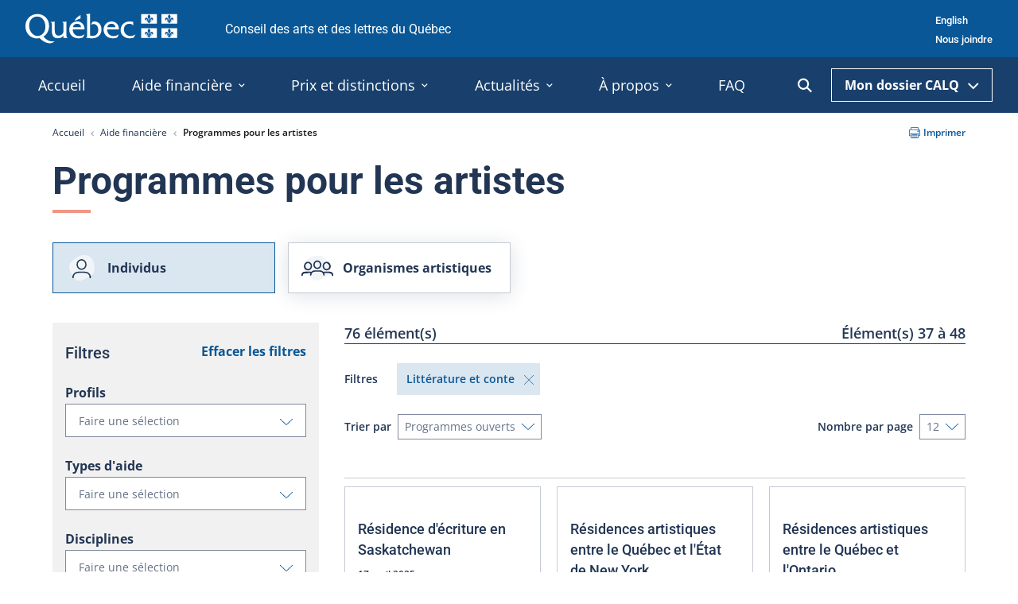

--- FILE ---
content_type: text/html; charset=utf-8
request_url: https://www.calq.gouv.qc.ca/aide-financiere/programmes-daides-financiere/artistes?tx_solr%5Bfilter%5D%5B0%5D=disciplines_uids_stringM%3A43&tx_solr%5Bpage%5D=4&tx_solr%5Bsort%5D=open+asc
body_size: 12793
content:
<!DOCTYPE html>
<html lang="fr">
<head>
    <meta charset="utf-8">

<!-- 
	This website is powered by TYPO3 - inspiring people to share!
	TYPO3 is a free open source Content Management Framework initially created by Kasper Skaarhoj and licensed under GNU/GPL.
	TYPO3 is copyright 1998-2026 of Kasper Skaarhoj. Extensions are copyright of their respective owners.
	Information and contribution at https://typo3.org/
-->

<link rel="icon" href="/_assets/b44569b13c899bf5b7f4184a3ad4a321/Assets/img/favicon.png" type="image/png">
<title>Programmes d&#039;aide financière du CALQ pour les artistes – Conseil des arts et des lettres du Québec</title>
<meta http-equiv="x-ua-compatible" content="IE=edge,chrome=1">
<meta name="generator" content="TYPO3 CMS">
<meta name="description" content="Le Conseil des arts et des lettres du Québec a pour mission de soutenir, dans toutes les régions du Québec, la création artistique et littéraire, l’expérimentation, la production et la diffusion.">
<meta property="og:site_name" content="Conseil des arts et des lettres du Québec">
<meta property="og:description" content="Le Conseil des arts et des lettres du Québec a pour mission de soutenir, dans toutes les régions du Québec, la création artistique et littéraire, l’expérimentation, la production et la diffusion.">
<meta property="og:url" content="https://www.calq.gouv.qc.ca/aide-financiere/programmes-daides-financiere/artistes">
<meta property="og:locale" content="fr_CA">
<meta property="og:locale:alternate" content="fr_CA">
<meta property="og:locale:alternate" content="en_CA">
<meta property="og:title" content="Programmes d&#039;aide financière du CALQ pour les artistes">
<meta property="og:image" content="https://www.calq.gouv.qc.ca/_assets/b44569b13c899bf5b7f4184a3ad4a321/Assets/img/Investir-imaginaire-general-CALQ.jpg">
<meta name="twitter:card" content="summary">
<meta name="twitter:description" content="Le Conseil des arts et des lettres du Québec a pour mission de soutenir, dans toutes les régions du Québec, la création artistique et littéraire, l’expérimentation, la production et la diffusion.">
<meta name="twitter:creator" content="@LeCALQ">
<meta name="twitter:site" content="@LeCALQ">
<meta name="twitter:title" content="Programmes d&#039;aide financière du CALQ pour les artistes">
<meta name="twitter:image" content="https://www.calq.gouv.qc.ca/_assets/b44569b13c899bf5b7f4184a3ad4a321/Assets/img/Investir-imaginaire-general-CALQ.jpg">


<link rel="stylesheet" href="/typo3temp/assets/compressed/merged-d8f1f914d9bc9ee8f25d1ec955cce828-22a8ee12576040d0091ecc8aa6817766.css?1767831674" media="all">







<!-- Version : 2.0.5 -->
<meta name="viewport" content="width=device-width, initial-scale=1.0"><link rel="alternate" type="application/rss+xml" title="Actualités Modèle" href="https://www.calq.gouv.qc.ca/rss.xml" />        <!-- Google Analytics -->
        <script type="text/plain" data-cookiecategory="analytics">
        (function(i,s,o,g,r,a,m){i['GoogleAnalyticsObject']=r;i[r]=i[r]||function()
        { (i[r].q=i[r].q||[]).push(arguments)},i[r].l=1*new Date();a=s.createElement(o),
        m=s.getElementsByTagName(o)[0];a.async=1;a.src=g;m.parentNode.insertBefore(a,m)
        })(window,document,'script','https://www.google-analytics.com/analytics.js','ga');

        ga('create', 'UA-76398142-1', 'auto');
        ga('send', 'pageview');
        </script>
        <!-- End Google Analytics -->

        <!-- Google Tag Manager -->
        <script type="text/plain" data-cookiecategory="analytics">
        (function(w,d,s,l,i){w[l]=w[l]||[];w[l].push({'gtm.start':
        new Date().getTime(),event:'gtm.js'});var f=d.getElementsByTagName(s)[0],
        j=d.createElement(s),dl=l!='dataLayer'?'&l='+l:'';j.async=true;j.src=
        'https://www.googletagmanager.com/gtm.js?id='+i+dl;f.parentNode.insertBefore(j,f);
        })(window,document,'script','dataLayer','GTM-PG3J6WV');
        </script>
        <!-- End Google Tag Manager --><script>var txSolrSuggestUrl = 'https://www.calq.gouv.qc.ca/?type=7384&id=1';</script><script type="application/ld+json">{"@context": "http://schema.org","@type": "WebSite","url": "https://www.calq.gouv.qc.ca/","potentialAction": {"@type": "SearchAction","target": {"@type": "EntryPoint","urlTemplate": "https://www.calq.gouv.qc.ca/recherche?tx_solr%5Bq%5D={search_term_string}"},"query-input": "required name=search_term_string"}}</script>
<link rel="canonical" href="https://www.calq.gouv.qc.ca/aide-financiere/programmes-daides-financiere/artistes">

<link rel="alternate" hreflang="fr-CA" href="https://www.calq.gouv.qc.ca/aide-financiere/programmes-daides-financiere/artistes">
<link rel="alternate" hreflang="en-CA" href="https://www.calq.gouv.qc.ca/en/grants/grants-programs/artists">
<link rel="alternate" hreflang="x-default" href="https://www.calq.gouv.qc.ca/aide-financiere/programmes-daides-financiere/artistes">
</head>
<body class="">


    <noscript><iframe src="https://www.googletagmanager.com/ns.html?id=GTM-PG3J6WV"
    height="0" width="0" style="display:none;visibility:hidden"></iframe></noscript>

<a href="#main-content" class="skip-to-content">Passer au contenu</a>
<div class="site-header">
    <div class="piv-header">
        <div class="container">
            <div class="piv-logo">
                <a href="/">
                    <img src="/_assets/b44569b13c899bf5b7f4184a3ad4a321/Assets/svg/originals/signature-PIV.svg?1764866504" alt="Logo du gouvernement du Québec." class="no-print">
                    <img src="/_assets/b44569b13c899bf5b7f4184a3ad4a321/Assets/svg/originals/signature-PIV-black.svg?1764866504" alt="Logo du gouvernement du Québec." class="print-only">
                </a>
            </div>
            <div class="piv-title"> Conseil des arts et des lettres du Québec</div>

            

<ul class="piv-nav no-print">
    
        
    
        
            <li><a href="/en/grants/grants-programs/artists" lang="en-CA" hreflang="en-CA">English</a></li>
        
    
    
        <li><a href="/a-propos/nous-joindre/contact-et-coordonnees" >Nous joindre</a></li>
    
</ul>



        </div>
    </div>

    <div class="header no-print">
        <div class="container">
            <button class="header-search-toggle is-mobile" type="button" aria-label="Ouvrir la recherche" aria-controls="header-search-form">
    <span class="visuallyhidden">Ouvrir la recherche</span>
    <svg class="icon-search" width="23" height="23" tabindex="-1" focusable="false" aria-hidden="true">
               
                <use xlink:href="/_assets/b44569b13c899bf5b7f4184a3ad4a321/Assets/svg/symbols.svg#search" tabindex="-1" focusable="false" aria-hidden="true"></use>
            </svg>
</button>

            <div class="dossier-select is-mobile">
                <button class="header-search-toggle " type="button" aria-label="Ouvrir la recherche" aria-controls="header-search-form">
    <span class="visuallyhidden">Ouvrir la recherche</span>
    <svg class="icon-search" width="23" height="23" tabindex="-1" focusable="false" aria-hidden="true">
               
                <use xlink:href="/_assets/b44569b13c899bf5b7f4184a3ad4a321/Assets/svg/symbols.svg#search" tabindex="-1" focusable="false" aria-hidden="true"></use>
            </svg>
</button>

                <button class="dossier-select-toggle">
                    Mon dossier CALQ
                    <svg class="icon-chevron-down" width="14" height="9" tabindex="-1" focusable="false" aria-hidden="true">
               
                <use xlink:href="/_assets/b44569b13c899bf5b7f4184a3ad4a321/Assets/svg/symbols.svg#chevron-down" tabindex="-1" focusable="false" aria-hidden="true"></use>
            </svg>
                </button>
                <ul class="dossier-select-list">
                    <li><a href="https://www.pes.calq.gouv.qc.ca/PES/pages/public/portailClient.xhtml">Individu <svg class="icon-arrow-right" width="8" height="9" tabindex="-1" focusable="false" aria-hidden="true">
               
                <use xlink:href="/_assets/b44569b13c899bf5b7f4184a3ad4a321/Assets/svg/symbols.svg#arrow-right" tabindex="-1" focusable="false" aria-hidden="true"></use>
            </svg></a></li>
                    <li><a href="https://www.pes.calq.gouv.qc.ca/PES/pages/organisme/public/portailClient.xhtml">Organisme <svg class="icon-arrow-right" width="8" height="9" tabindex="-1" focusable="false" aria-hidden="true">
               
                <use xlink:href="/_assets/b44569b13c899bf5b7f4184a3ad4a321/Assets/svg/symbols.svg#arrow-right" tabindex="-1" focusable="false" aria-hidden="true"></use>
            </svg></a></li>
                </ul>
            </div>
            <div class="nav-main-wrapper">
                
<nav class="nav-main" data-path="/_assets/b44569b13c899bf5b7f4184a3ad4a321/Assets">
    <ul class="toplevel js-p-target">
        
            
                    <li class="toplevel-item">
                        <a class="toplevel-trigger" href="/">
                            <span>Accueil</span>
                        </a>
                    </li>
                
        
            
                    <li class="toplevel-item">
                        <button type="button" class="toplevel-trigger" aria-live="polite" aria-expanded="false">
                            <span>Aide financière<svg class="icon-chevron-down" width="8" height="5" tabindex="-1" focusable="false" aria-hidden="true">
               
                <use xlink:href="/_assets/b44569b13c899bf5b7f4184a3ad4a321/Assets/svg/symbols.svg#chevron-down" tabindex="-1" focusable="false" aria-hidden="true"></use>
            </svg></span>
                        </button>
                        
                        <div class="sublevel">
                            <div class="container">
                                <div class="sublevel-column">
                                    <div class="sublevel-menu">
                                        <div class="sublevel-heading"><span>Aide financière</span></div>
                                        <ul class="test first">
                                            
                                                
                                                        
                                                                <li class="sublevel-item">
                                                                    <a href="/aide-financiere/obtenir-aide-financiere"><span>Obtenir de l&#039;aide financière</span></a>
                                                                </li>
                                                            
                                                    
                                            
                                                
                                                        
                                                                <li class="sublevel-item">
                                                                    <a href="/aide-financiere/programmes-daides-financiere/artistes"><span>Programmes pour les artistes</span></a>
                                                                </li>
                                                            
                                                    
                                            
                                                
                                                        
                                                                <li class="sublevel-item">
                                                                    <a href="/aide-financiere/programmes-daides-financiere/organismes"><span>Programmes pour les organismes</span></a>
                                                                </li>
                                                            
                                                    
                                            
                                                
                                                        
                                                                <li class="sublevel-item">
                                                                    <a href="/aide-financiere/rapport-dutilisation/artistes"><span>Rapports d&#039;utilisation</span></a>
                                                                </li>
                                                            
                                                    
                                            
                                                
                                                        
                                                                
                                                                        </ul></div></div><div class="sublevel-column">
                                                                        
                                                                    
                                                            
                                                    
                                            
                                                
                                                        
                                                                <div class="sublevel-menu">
                                                                    <div class="sublevel-heading"><span>Découvrir les programmes</span></div>
                                                                    <ul>
                                                                        
                                                                            <li class="sublevel-item">
                                                                                <a href="/aide-financiere/bourses-aux-artistes/programme-de-bourses-aux-artistes"><span>Bourses aux artistes</span></a>
                                                                            </li>
                                                                        
                                                                            <li class="sublevel-item">
                                                                                <a href="/aide-financiere/programmes-daides-financiere/soutien-mission/resultats"><span>Soutien à la mission</span></a>
                                                                            </li>
                                                                        
                                                                            <li class="sublevel-item">
                                                                                <a href="/aide-financiere/ententes-territoriales"><span>Régions</span></a>
                                                                            </li>
                                                                        
                                                                            <li class="sublevel-item">
                                                                                <a href="/aide-financiere/international"><span>International</span></a>
                                                                            </li>
                                                                        
                                                                            <li class="sublevel-item">
                                                                                <a href="/aide-financiere/arts-autochtones/a-propos"><span>Arts autochtones</span></a>
                                                                            </li>
                                                                        
                                                                            <li class="sublevel-item">
                                                                                <a href="/aide-financiere/programmes-daides-financiere/artistes-diversite"><span>Artistes de la diversité</span></a>
                                                                            </li>
                                                                        
                                                                            <li class="sublevel-item">
                                                                                <a href="/aide-financiere/ressources-artistes-handicapes"><span>Artistes handicapés</span></a>
                                                                            </li>
                                                                        
                                                                            <li class="sublevel-item">
                                                                                <a href="/aide-financiere/autres-soutiens/programme-des-classes-dentrainement-dans-le-domaine-de-la-danse-professionnelle"><span>Autres soutiens</span></a>
                                                                            </li>
                                                                        
                                                                    </ul>
                                                                </div>
                                                            
                                                    
                                            
                                                
                                                        
                                                                
                                                                        </div><div class="sublevel-column">
                                                                    
                                                            
                                                    
                                            
                                                
                                                        
                                                                <div class="sublevel-menu">
                                                                    <div class="sublevel-heading"><span>Outils et références</span></div>
                                                                    <ul>
                                                                        
                                                                            <li class="sublevel-item">
                                                                                <a href="/aide-financiere/outils-et-references/lexique"><span>Lexique</span></a>
                                                                            </li>
                                                                        
                                                                            <li class="sublevel-item">
                                                                                <a href="/aide-financiere/outils-et-references/ecoresponsabilite"><span>Écoresponsabilité et développement durable</span></a>
                                                                            </li>
                                                                        
                                                                            <li class="sublevel-item">
                                                                                <a href="/aide-financiere/outils-et-references/guide-des-recipiendaires-de-bourses"><span>Guide des récipiendaires de bourses</span></a>
                                                                            </li>
                                                                        
                                                                            <li class="sublevel-item">
                                                                                <a href="/aide-financiere/outils-et-references/gouvernance-obnl"><span>Gouvernance des organismes</span></a>
                                                                            </li>
                                                                        
                                                                            <li class="sublevel-item">
                                                                                <a href="/aide-financiere/depot-direct"><span>Dépôt direct</span></a>
                                                                            </li>
                                                                        
                                                                            <li class="sublevel-item">
                                                                                <a href="/aide-financiere/outils-et-references/systeme-de-retroaction"><span>Système de rétroaction</span></a>
                                                                            </li>
                                                                        
                                                                            <li class="sublevel-item">
                                                                                <a href="/aide-financiere/outils-et-references/documents-references"><span>Lois et références</span></a>
                                                                            </li>
                                                                        
                                                                    </ul>
                                                                </div>
                                                            
                                                    
                                            
                                                
                                                        
                                                                
                                                                        </div><div class="sublevel-column">
                                                                    
                                                            
                                                    
                                            
                                                
                                                        
                                                                <div class="sublevel-menu">
                                                                    <div class="sublevel-heading"><span>Foire aux questions</span></div>
                                                                    <ul>
                                                                        
                                                                            <li class="sublevel-item">
                                                                                <a href="/aide-financiere/foire-aux-questions/bourses-aux-artistes"><span>Bourses aux artistes</span></a>
                                                                            </li>
                                                                        
                                                                            <li class="sublevel-item">
                                                                                <a href="/aide-financiere/foire-aux-questions/arts-autochtones"><span>Arts autochtones</span></a>
                                                                            </li>
                                                                        
                                                                    </ul>
                                                                </div>
                                                            
                                                    
                                            
                                </div>
                            </div>
                        </div>
                    </li>
                
        
            
                    <li class="toplevel-item">
                        <button type="button" class="toplevel-trigger" aria-live="polite" aria-expanded="false">
                            <span>Prix et distinctions<svg class="icon-chevron-down" width="8" height="5" tabindex="-1" focusable="false" aria-hidden="true">
               
                <use xlink:href="/_assets/b44569b13c899bf5b7f4184a3ad4a321/Assets/svg/symbols.svg#chevron-down" tabindex="-1" focusable="false" aria-hidden="true"></use>
            </svg></span>
                        </button>
                        
                        <div class="sublevel">
                            <div class="container">
                                <div class="sublevel-column">
                                    <div class="sublevel-menu">
                                        <div class="sublevel-heading"><span>Prix et distinctions</span></div>
                                        <ul class="test first">
                                            
                                                
                                                        
                                                                <li class="sublevel-item">
                                                                    <a href="/prix-et-distinctions/poser-sa-candidature"><span>Poser sa candidature</span></a>
                                                                </li>
                                                            
                                                    
                                            
                                                
                                                        
                                                                <li class="sublevel-item">
                                                                    <a href="/prix-et-distinctions/recipiendaires"><span>Récipiendaires</span></a>
                                                                </li>
                                                            
                                                    
                                            
                                                
                                                        
                                                                <li class="sublevel-item">
                                                                    <a href="/prix-et-distinctions/ordre-des-arts-et-des-lettres-du-quebec-1/a-propos"><span>Ordre des arts et des lettres du Québec</span></a>
                                                                </li>
                                                            
                                                    
                                            
                                </div>
                            </div>
                        </div>
                    </li>
                
        
            
                    <li class="toplevel-item">
                        <button type="button" class="toplevel-trigger" aria-live="polite" aria-expanded="false">
                            <span>Actualités<svg class="icon-chevron-down" width="8" height="5" tabindex="-1" focusable="false" aria-hidden="true">
               
                <use xlink:href="/_assets/b44569b13c899bf5b7f4184a3ad4a321/Assets/svg/symbols.svg#chevron-down" tabindex="-1" focusable="false" aria-hidden="true"></use>
            </svg></span>
                        </button>
                        
                        <div class="sublevel">
                            <div class="container">
                                <div class="sublevel-column">
                                    <div class="sublevel-menu">
                                        <div class="sublevel-heading"><span>Actualités</span></div>
                                        <ul class="test first">
                                            
                                                
                                                        
                                                                <li class="sublevel-item">
                                                                    <a href="/actualites-et-publications/actualites"><span>Actualités</span></a>
                                                                </li>
                                                            
                                                    
                                            
                                                
                                                        
                                                                <li class="sublevel-item">
                                                                    <a href="/actualites-et-publications/balados/a-propos"><span>Balados</span></a>
                                                                </li>
                                                            
                                                    
                                            
                                                
                                                        
                                                                <li class="sublevel-item">
                                                                    <a href="/actualites-et-publications/portraits-de-succes/regions/estrie"><span>Portraits de succès</span></a>
                                                                </li>
                                                            
                                                    
                                            
                                                
                                                        
                                                                <li class="sublevel-item">
                                                                    <a href="/actualites-et-publications/plan-arts-actuels"><span>Retombées</span></a>
                                                                </li>
                                                            
                                                    
                                            
                                                
                                                        
                                                                <li class="sublevel-item">
                                                                    <a href="/actualites-et-publications/infolettres-a-loeuvre"><span>Infolettres</span></a>
                                                                </li>
                                                            
                                                    
                                            
                                </div>
                            </div>
                        </div>
                    </li>
                
        
            
                    <li class="toplevel-item">
                        <button type="button" class="toplevel-trigger" aria-live="polite" aria-expanded="false">
                            <span>À propos<svg class="icon-chevron-down" width="8" height="5" tabindex="-1" focusable="false" aria-hidden="true">
               
                <use xlink:href="/_assets/b44569b13c899bf5b7f4184a3ad4a321/Assets/svg/symbols.svg#chevron-down" tabindex="-1" focusable="false" aria-hidden="true"></use>
            </svg></span>
                        </button>
                        
                        <div class="sublevel">
                            <div class="container">
                                <div class="sublevel-column">
                                    <div class="sublevel-menu">
                                        <div class="sublevel-heading"><span>À propos</span></div>
                                        <ul class="test first">
                                            
                                                
                                                        
                                                                <li class="sublevel-item">
                                                                    <a href="/a-propos/mission/a-propos"><span>Mission</span></a>
                                                                </li>
                                                            
                                                    
                                            
                                                
                                                        
                                                                <li class="sublevel-item">
                                                                    <a href="/a-propos/conseil-dadministration-et-comites/conseil-dadministration"><span>Conseil d&#039;administration</span></a>
                                                                </li>
                                                            
                                                    
                                            
                                                
                                                        
                                                                <li class="sublevel-item">
                                                                    <a href="/a-propos/normes-de-visibilite-et-signature-visuelle/mentions-et-normes-de-visibilite"><span>Logos et normes de visibilité</span></a>
                                                                </li>
                                                            
                                                    
                                            
                                                
                                                        
                                                                <li class="sublevel-item">
                                                                    <a href="/a-propos/offres-demplois/consulter-les-offres-demplois"><span>Offres d&#039;emploi</span></a>
                                                                </li>
                                                            
                                                    
                                            
                                                
                                                        
                                                                <li class="sublevel-item">
                                                                    <a href="/a-propos/nous-joindre/contact-et-coordonnees"><span>Contact</span></a>
                                                                </li>
                                                            
                                                    
                                            
                                                
                                                        
                                                                </ul></div>
                                                                
                                                            
                                                    
                                            
                                                
                                                        
                                                                
                                                                        </div><div class="sublevel-column">
                                                                    
                                                            
                                                    
                                            
                                                
                                                        
                                                                <div class="sublevel-menu">
                                                                    <div class="sublevel-heading"><span>Plans et rapports</span></div>
                                                                    <ul>
                                                                        
                                                                            <li class="sublevel-item">
                                                                                <a href="/a-propos/politique-plans-daction-et-ethique/plans-daction/plan-strategique"><span>Plans d&#039;action</span></a>
                                                                            </li>
                                                                        
                                                                            <li class="sublevel-item">
                                                                                <a href="/a-propos/politique-plans-daction-et-ethique/politique/politique-dencadrement-du-soutien-a-la-mission"><span>Politiques</span></a>
                                                                            </li>
                                                                        
                                                                            <li class="sublevel-item">
                                                                                <a href="/a-propos/politique-plans-daction-et-ethique/ethiques/codes-dethique"><span>Éthique</span></a>
                                                                            </li>
                                                                        
                                                                            <li class="sublevel-item">
                                                                                <a href="/actualites-et-publications/rapports-annuels-de-gestion"><span>Rapports annuels</span></a>
                                                                            </li>
                                                                        
                                                                            <li class="sublevel-item">
                                                                                <a href="/actualites-et-publications/publications"><span>Publications</span></a>
                                                                            </li>
                                                                        
                                                                            <li class="sublevel-item">
                                                                                <a href="/a-propos/politique-plans-daction-et-ethique/listes-artistes-et-organismes-soutenus"><span>Artistes et organismes soutenus</span></a>
                                                                            </li>
                                                                        
                                                                    </ul>
                                                                </div>
                                                            
                                                    
                                            
                                                
                                                        
                                                                
                                                                        </div><div class="sublevel-column">
                                                                    
                                                            
                                                    
                                            
                                </div>
                            </div>
                        </div>
                    </li>
                
        
            
                    <li class="toplevel-item">
                        <a class="toplevel-trigger" href="/aide-financiere/foire-aux-questions/bourses-aux-artistes">
                            <span>FAQ</span>
                        </a>
                    </li>
                
        
    </ul>
</nav>
<div role="status" aria-live="polite" class="nav-aria-live visuallyhidden"></div>

            </div>
            <button class="header-search-toggle " type="button" aria-label="Ouvrir la recherche" aria-controls="header-search-form">
    <span class="visuallyhidden">Ouvrir la recherche</span>
    <svg class="icon-search" width="23" height="23" tabindex="-1" focusable="false" aria-hidden="true">
               
                <use xlink:href="/_assets/b44569b13c899bf5b7f4184a3ad4a321/Assets/svg/symbols.svg#search" tabindex="-1" focusable="false" aria-hidden="true"></use>
            </svg>
</button>

            <div class="header-search">
    <div class="container">
        <form action="/recherche" class="header-search-form" id="header-search-form">
            <label class="header-search-label" for="header-search-input">Rechercher&amp;nbsp;:</label>
            <div class="header-search-input-wrapper">
                <input class="header-search-input" id="header-search-input" name="tx_solr[q]" type="text">
                <button type="submit" class="header-search-submit">
                    <svg class="icon-search" width="23" height="23" tabindex="-1" focusable="false" aria-hidden="true">
               
                <use xlink:href="/_assets/b44569b13c899bf5b7f4184a3ad4a321/Assets/svg/symbols.svg#search" tabindex="-1" focusable="false" aria-hidden="true"></use>
            </svg>
                    <div class="visuallyhidden">Lancer la recherche</div>
                </button>
            </div>
        </form>
        <button class="header-search-close" type="button" aria-label="Fermer la recherche" aria-controls="header-search-form">
            <span class="visuallyhidden">Fermer la recherche</span>
            <svg class="icon-close" width="16" height="16" tabindex="-1" focusable="false" aria-hidden="true">
               
                <use xlink:href="/_assets/b44569b13c899bf5b7f4184a3ad4a321/Assets/svg/symbols.svg#close" tabindex="-1" focusable="false" aria-hidden="true"></use>
            </svg>
        </button>
        <span role="status" aria-live="polite" class="header-search-aria-live visuallyhidden"></span>
    </div>
</div>

            <div class="dossier-select">
                <button class="dossier-select-toggle">
                    Mon dossier CALQ
                    <svg class="icon-chevron-down" width="14" height="9" tabindex="-1" focusable="false" aria-hidden="true">
               
                <use xlink:href="/_assets/b44569b13c899bf5b7f4184a3ad4a321/Assets/svg/symbols.svg#chevron-down" tabindex="-1" focusable="false" aria-hidden="true"></use>
            </svg>
                </button>
                <ul class="dossier-select-list">
                    <li><a href="https://www.pes.calq.gouv.qc.ca/PES/pages/public/portailClient.xhtml">Individu <svg class="icon-arrow-right" width="8" height="9" tabindex="-1" focusable="false" aria-hidden="true">
               
                <use xlink:href="/_assets/b44569b13c899bf5b7f4184a3ad4a321/Assets/svg/symbols.svg#arrow-right" tabindex="-1" focusable="false" aria-hidden="true"></use>
            </svg></a></li>
                    <li><a href="https://www.pes.calq.gouv.qc.ca/PES/pages/organisme/public/portailClient.xhtml">Organisme <svg class="icon-arrow-right" width="8" height="9" tabindex="-1" focusable="false" aria-hidden="true">
               
                <use xlink:href="/_assets/b44569b13c899bf5b7f4184a3ad4a321/Assets/svg/symbols.svg#arrow-right" tabindex="-1" focusable="false" aria-hidden="true"></use>
            </svg></a></li>
                </ul>
            </div>
        </div>
    </div>
</div>


    
	<div class="tx-lbo-notices">
		
    

	</div>






    <div class="single-page">
        

        




        <div class="container">
            <div class="page-header-top">
                

<div class="breadcrumbs">
    
        
                
                        <a href="/">Accueil</a>
                    
            
    
        
                
                        <a class="breadcrumb-last-link" href="/aide-financiere/obtenir-aide-financiere">Aide financière</a>
                    
            
    
        
                <span>Programmes pour les artistes</span>
            
    
</div>




                

<a href="javascript:window.print();" class="print-link no-print">
    <svg class="icon-print" width="14" height="14" tabindex="-1" focusable="false" aria-hidden="true">
               
                <use xlink:href="/_assets/b44569b13c899bf5b7f4184a3ad4a321/Assets/svg/symbols.svg#print" tabindex="-1" focusable="false" aria-hidden="true"></use>
            </svg>
    Imprimer
</a>



            </div>
            <div class="content">
                <div class="single-page-header">
                    <h1 class="has-underline">Programmes pour les artistes</h1>
                </div>
            </div>
        </div>
        <!--TYPO3SEARCH_begin-->

        <div class="single-page-container">
            <main class="single-page-content" id="main-content">
                
                    


    
    
    

    <!-- If in right sidebar -->
    
    
        
    

    <div id="c28" class="container frame frame-fullwidth frame-type-solr_pi_results frame-layout-0">
        <div class="fullwidth">
            
            
                



            
            
                

    



            
            

    
    
    <div class="container">
        <ul class="program-switch">
            <li>
                <a class="program-switch-link is-artist is-active" href="/aide-financiere/programmes-daides-financiere/artistes">
                    <img class="program-switch-link-icon" src="/_assets/b44569b13c899bf5b7f4184a3ad4a321/Assets/svg/originals/aide-artiste.svg?1764866504" alt="">
                    Individus
                </a>

            </li>

            <li>
                <a class="program-switch-link is-organism " href="/aide-financiere/programmes-daides-financiere/organismes">
                    <img class="program-switch-link-icon" src="/_assets/b44569b13c899bf5b7f4184a3ad4a321/Assets/svg/originals/aide-organisme.svg?1764866504" alt="">
                    Organismes artistiques
                </a>
            </li>

        </ul>
    </div>

    <form method="get" class="search-form" action="/aide-financiere/programmes-daides-financiere/artistes" data-suggest="/aide-financiere/programmes-daides-financiere/artistes?type=7384" data-suggest-header="Top Results" accept-charset="utf-8">
        <section class="list-wrapper">

            <aside class="list-filters">
                <div class="list-filters-header">
                    <h2 class="list-filters-title">Filtres</h2>
                    <a href="/aide-financiere/programmes-daides-financiere/artistes?tx_solr%5Bq%5D=" class="btn-clear-filters">Effacer les filtres</a>
                </div>

                
	<div id="tx-solr-faceting">
		
			<div class="facet-area-main">
				<div class="solr-facets-available secondaryContentSection">
					<div class="facets d-grid gap-3">
						
							<div class="facet facet-type facet-type-options" id="facet-accordion-profile_uids_stringM">
								

<div class="filter-select">

    <label class="label">Profils</label>
    <div class="filter-select-container" id="profile_uids_stringM">
        <button class="select-placeholder" type="button" id="profile_uids_stringM-trigger" role="button" aria-expanded="false">
            Faire une sélection
            <div class="svg-container">
                <span class="visuallyhidden">Voir les filtres disponibles pour profile</span>
                <svg class="icon-chevron-down-thin" width="16" height="8" tabindex="-1" focusable="false" aria-hidden="true">
               
                <use xlink:href="/_assets/b44569b13c899bf5b7f4184a3ad4a321/Assets/svg/symbols.svg#chevron-down-thin" tabindex="-1" focusable="false" aria-hidden="true"></use>
            </svg>
            </div>
        </button>

        <div id="profile_uids_stringM-list" class="select-options-container">
            <ul class="filter-list">

                
                        
                    

                
                        <!-- Options must be filtered, because the excludedValues are int, bu facet field is in string -->
                        
                            
<li class="filter-item">
    <input type="checkbox"
           class="facet-item"
           name="tx_solr[filter]"
           id="facet-profile_uids_stringM-option-0"
           value="profile_uids_stringM:21"
           
    />
    <label for="facet-profile_uids_stringM-option-0">Artiste ou écrivain</label>
    
        
        
    
</li>

                        
                            
<li class="filter-item">
    <input type="checkbox"
           class="facet-item"
           name="tx_solr[filter]"
           id="facet-profile_uids_stringM-option-1"
           value="profile_uids_stringM:22"
           
    />
    <label for="facet-profile_uids_stringM-option-1">Commissaire</label>
    
        
        
    
</li>

                        
                            
<li class="filter-item">
    <input type="checkbox"
           class="facet-item"
           name="tx_solr[filter]"
           id="facet-profile_uids_stringM-option-2"
           value="profile_uids_stringM:20"
           
    />
    <label for="facet-profile_uids_stringM-option-2">Individus</label>
    
        
        
    
</li>

                        
                    


            </ul>
            <button class="btn-submit-options btn full small">Appliquer
                <span class="visuallyhidden">
                Profils</span>
            </button>

        </div>
    </div>



							</div>
						
							<div class="facet facet-type facet-type-options" id="facet-accordion-grant_type_uids_stringM">
								

<div class="filter-select">

    <label class="label">Types d&#039;aide</label>
    <div class="filter-select-container" id="grant_type_uids_stringM">
        <button class="select-placeholder" type="button" id="grant_type_uids_stringM-trigger" role="button" aria-expanded="false">
            Faire une sélection
            <div class="svg-container">
                <span class="visuallyhidden">Voir les filtres disponibles pour grant_type</span>
                <svg class="icon-chevron-down-thin" width="16" height="8" tabindex="-1" focusable="false" aria-hidden="true">
               
                <use xlink:href="/_assets/b44569b13c899bf5b7f4184a3ad4a321/Assets/svg/symbols.svg#chevron-down-thin" tabindex="-1" focusable="false" aria-hidden="true"></use>
            </svg>
            </div>
        </button>

        <div id="grant_type_uids_stringM-list" class="select-options-container">
            <ul class="filter-list">

                
                        
                    

                
                        <!-- Options must be filtered, because the excludedValues are int, bu facet field is in string -->
                        
                            
<li class="filter-item">
    <input type="checkbox"
           class="facet-item"
           name="tx_solr[filter]"
           id="facet-grant_type_uids_stringM-option-0"
           value="grant_type_uids_stringM:4"
           
    />
    <label for="facet-grant_type_uids_stringM-option-0">Déplacement</label>
    
        
        
    
</li>

                        
                            
<li class="filter-item">
    <input type="checkbox"
           class="facet-item"
           name="tx_solr[filter]"
           id="facet-grant_type_uids_stringM-option-1"
           value="grant_type_uids_stringM:5"
           
    />
    <label for="facet-grant_type_uids_stringM-option-1">Diffusion et promotion</label>
    
        
        
    
</li>

                        
                            
<li class="filter-item">
    <input type="checkbox"
           class="facet-item"
           name="tx_solr[filter]"
           id="facet-grant_type_uids_stringM-option-2"
           value="grant_type_uids_stringM:136"
           
    />
    <label for="facet-grant_type_uids_stringM-option-2">Partenariats territoriaux</label>
    
        
        
    
</li>

                        
                            
<li class="filter-item">
    <input type="checkbox"
           class="facet-item"
           name="tx_solr[filter]"
           id="facet-grant_type_uids_stringM-option-3"
           value="grant_type_uids_stringM:6"
           
    />
    <label for="facet-grant_type_uids_stringM-option-3">Perfectionnement</label>
    
        
        
    
</li>

                        
                            
<li class="filter-item">
    <input type="checkbox"
           class="facet-item"
           name="tx_solr[filter]"
           id="facet-grant_type_uids_stringM-option-4"
           value="grant_type_uids_stringM:7"
           
    />
    <label for="facet-grant_type_uids_stringM-option-4">Recherche, création, exploration et production</label>
    
        
        
    
</li>

                        
                            
<li class="filter-item">
    <input type="checkbox"
           class="facet-item"
           name="tx_solr[filter]"
           id="facet-grant_type_uids_stringM-option-5"
           value="grant_type_uids_stringM:8"
           
    />
    <label for="facet-grant_type_uids_stringM-option-5">Studios et résidences</label>
    
        
        
    
</li>

                        
                            
<li class="filter-item">
    <input type="checkbox"
           class="facet-item"
           name="tx_solr[filter]"
           id="facet-grant_type_uids_stringM-option-6"
           value="grant_type_uids_stringM:9"
           
    />
    <label for="facet-grant_type_uids_stringM-option-6">Autres</label>
    
        
        
    
</li>

                        
                    


            </ul>
            <button class="btn-submit-options btn full small">Appliquer
                <span class="visuallyhidden">
                Types d&#039;aide</span>
            </button>

        </div>
    </div>



							</div>
						
							<div class="facet facet-type facet-type-options" id="facet-accordion-disciplines_uids_stringM">
								

<div class="filter-select">

    <label class="label">Disciplines</label>
    <div class="filter-select-container" id="disciplines_uids_stringM">
        <button class="select-placeholder" type="button" id="disciplines_uids_stringM-trigger" role="button" aria-expanded="false">
            Faire une sélection
            <div class="svg-container">
                <span class="visuallyhidden">Voir les filtres disponibles pour disciplines</span>
                <svg class="icon-chevron-down-thin" width="16" height="8" tabindex="-1" focusable="false" aria-hidden="true">
               
                <use xlink:href="/_assets/b44569b13c899bf5b7f4184a3ad4a321/Assets/svg/symbols.svg#chevron-down-thin" tabindex="-1" focusable="false" aria-hidden="true"></use>
            </svg>
            </div>
        </button>

        <div id="disciplines_uids_stringM-list" class="select-options-container">
            <ul class="filter-list">

                
                        
                    

                
                        <!-- Options must be filtered, because the excludedValues are int, bu facet field is in string -->
                        
                            
<li class="filter-item">
    <input type="checkbox"
           class="facet-item"
           name="tx_solr[filter]"
           id="facet-disciplines_uids_stringM-option-0"
           value="disciplines_uids_stringM:35"
           
    />
    <label for="facet-disciplines_uids_stringM-option-0">Arts du cirque</label>
    
        
        
    
</li>

                        
                            
<li class="filter-item">
    <input type="checkbox"
           class="facet-item"
           name="tx_solr[filter]"
           id="facet-disciplines_uids_stringM-option-1"
           value="disciplines_uids_stringM:36"
           
    />
    <label for="facet-disciplines_uids_stringM-option-1">Arts multidisciplinaires</label>
    
        
        
    
</li>

                        
                            
<li class="filter-item">
    <input type="checkbox"
           class="facet-item"
           name="tx_solr[filter]"
           id="facet-disciplines_uids_stringM-option-2"
           value="disciplines_uids_stringM:37"
           
    />
    <label for="facet-disciplines_uids_stringM-option-2">Arts numériques</label>
    
        
        
    
</li>

                        
                            
<li class="filter-item">
    <input type="checkbox"
           class="facet-item"
           name="tx_solr[filter]"
           id="facet-disciplines_uids_stringM-option-3"
           value="disciplines_uids_stringM:38"
           
    />
    <label for="facet-disciplines_uids_stringM-option-3">Arts visuels</label>
    
        
        
    
</li>

                        
                            
<li class="filter-item">
    <input type="checkbox"
           class="facet-item"
           name="tx_solr[filter]"
           id="facet-disciplines_uids_stringM-option-4"
           value="disciplines_uids_stringM:39"
           
    />
    <label for="facet-disciplines_uids_stringM-option-4">Chanson</label>
    
        
        
    
</li>

                        
                            
<li class="filter-item">
    <input type="checkbox"
           class="facet-item"
           name="tx_solr[filter]"
           id="facet-disciplines_uids_stringM-option-5"
           value="disciplines_uids_stringM:40"
           
    />
    <label for="facet-disciplines_uids_stringM-option-5">Cinéma et vidéo</label>
    
        
        
    
</li>

                        
                            
<li class="filter-item">
    <input type="checkbox"
           class="facet-item"
           name="tx_solr[filter]"
           id="facet-disciplines_uids_stringM-option-6"
           value="disciplines_uids_stringM:41"
           
    />
    <label for="facet-disciplines_uids_stringM-option-6">Danse</label>
    
        
        
    
</li>

                        
                            
<li class="filter-item">
    <input type="checkbox"
           class="facet-item"
           name="tx_solr[filter]"
           id="facet-disciplines_uids_stringM-option-7"
           value="disciplines_uids_stringM:42"
           
    />
    <label for="facet-disciplines_uids_stringM-option-7">Humour</label>
    
        
        
    
</li>

                        
                            
<li class="filter-item">
    <input type="checkbox"
           class="facet-item"
           name="tx_solr[filter]"
           id="facet-disciplines_uids_stringM-option-8"
           value="disciplines_uids_stringM:43"
           checked="checked"
    />
    <label for="facet-disciplines_uids_stringM-option-8">Littérature et conte</label>
    
        
        
    
</li>

                        
                            
<li class="filter-item">
    <input type="checkbox"
           class="facet-item"
           name="tx_solr[filter]"
           id="facet-disciplines_uids_stringM-option-9"
           value="disciplines_uids_stringM:44"
           
    />
    <label for="facet-disciplines_uids_stringM-option-9">Métiers d&#039;art</label>
    
        
        
    
</li>

                        
                            
<li class="filter-item">
    <input type="checkbox"
           class="facet-item"
           name="tx_solr[filter]"
           id="facet-disciplines_uids_stringM-option-10"
           value="disciplines_uids_stringM:45"
           
    />
    <label for="facet-disciplines_uids_stringM-option-10">Musique</label>
    
        
        
    
</li>

                        
                            
<li class="filter-item">
    <input type="checkbox"
           class="facet-item"
           name="tx_solr[filter]"
           id="facet-disciplines_uids_stringM-option-11"
           value="disciplines_uids_stringM:46"
           
    />
    <label for="facet-disciplines_uids_stringM-option-11">Pluridisciplinaire</label>
    
        
        
    
</li>

                        
                            
<li class="filter-item">
    <input type="checkbox"
           class="facet-item"
           name="tx_solr[filter]"
           id="facet-disciplines_uids_stringM-option-12"
           value="disciplines_uids_stringM:47"
           
    />
    <label for="facet-disciplines_uids_stringM-option-12">Recherche architecturale</label>
    
        
        
    
</li>

                        
                            
<li class="filter-item">
    <input type="checkbox"
           class="facet-item"
           name="tx_solr[filter]"
           id="facet-disciplines_uids_stringM-option-13"
           value="disciplines_uids_stringM:48"
           
    />
    <label for="facet-disciplines_uids_stringM-option-13">Théâtre</label>
    
        
        
    
</li>

                        
                    


            </ul>
            <button class="btn-submit-options btn full small">Appliquer
                <span class="visuallyhidden">
                Disciplines</span>
            </button>

        </div>
    </div>



							</div>
						
							<div class="facet facet-type facet-type-options" id="facet-accordion-regions_uids_stringM">
								

<div class="filter-select">

    <label class="label">Régions</label>
    <div class="filter-select-container" id="regions_uids_stringM">
        <button class="select-placeholder" type="button" id="regions_uids_stringM-trigger" role="button" aria-expanded="false">
            Faire une sélection
            <div class="svg-container">
                <span class="visuallyhidden">Voir les filtres disponibles pour regions</span>
                <svg class="icon-chevron-down-thin" width="16" height="8" tabindex="-1" focusable="false" aria-hidden="true">
               
                <use xlink:href="/_assets/b44569b13c899bf5b7f4184a3ad4a321/Assets/svg/symbols.svg#chevron-down-thin" tabindex="-1" focusable="false" aria-hidden="true"></use>
            </svg>
            </div>
        </button>

        <div id="regions_uids_stringM-list" class="select-options-container">
            <ul class="filter-list">

                
                        
                    

                
                        <!-- Options must be filtered, because the excludedValues are int, bu facet field is in string -->
                        
                            
<li class="filter-item">
    <input type="checkbox"
           class="facet-item"
           name="tx_solr[filter]"
           id="facet-regions_uids_stringM-option-0"
           value="regions_uids_stringM:49"
           
    />
    <label for="facet-regions_uids_stringM-option-0">Abitibi-Témiscamingue</label>
    
</li>

                        
                            
<li class="filter-item">
    <input type="checkbox"
           class="facet-item"
           name="tx_solr[filter]"
           id="facet-regions_uids_stringM-option-1"
           value="regions_uids_stringM:50"
           
    />
    <label for="facet-regions_uids_stringM-option-1">Bas-Saint-Laurent</label>
    
</li>

                        
                            
<li class="filter-item">
    <input type="checkbox"
           class="facet-item"
           name="tx_solr[filter]"
           id="facet-regions_uids_stringM-option-2"
           value="regions_uids_stringM:34"
           
    />
    <label for="facet-regions_uids_stringM-option-2">Capitale-Nationale</label>
    
</li>

                        
                            
<li class="filter-item">
    <input type="checkbox"
           class="facet-item"
           name="tx_solr[filter]"
           id="facet-regions_uids_stringM-option-3"
           value="regions_uids_stringM:33"
           
    />
    <label for="facet-regions_uids_stringM-option-3">Centre-du-Québec</label>
    
</li>

                        
                            
<li class="filter-item">
    <input type="checkbox"
           class="facet-item"
           name="tx_solr[filter]"
           id="facet-regions_uids_stringM-option-4"
           value="regions_uids_stringM:51"
           
    />
    <label for="facet-regions_uids_stringM-option-4">Chaudière-Appalaches</label>
    
</li>

                        
                            
<li class="filter-item">
    <input type="checkbox"
           class="facet-item"
           name="tx_solr[filter]"
           id="facet-regions_uids_stringM-option-5"
           value="regions_uids_stringM:52"
           
    />
    <label for="facet-regions_uids_stringM-option-5">Côte-Nord</label>
    
</li>

                        
                            
<li class="filter-item">
    <input type="checkbox"
           class="facet-item"
           name="tx_solr[filter]"
           id="facet-regions_uids_stringM-option-6"
           value="regions_uids_stringM:53"
           
    />
    <label for="facet-regions_uids_stringM-option-6">Estrie</label>
    
</li>

                        
                            
<li class="filter-item">
    <input type="checkbox"
           class="facet-item"
           name="tx_solr[filter]"
           id="facet-regions_uids_stringM-option-7"
           value="regions_uids_stringM:54"
           
    />
    <label for="facet-regions_uids_stringM-option-7">Gaspésie─Îles-de-la-Madeleine</label>
    
</li>

                        
                            
<li class="filter-item">
    <input type="checkbox"
           class="facet-item"
           name="tx_solr[filter]"
           id="facet-regions_uids_stringM-option-8"
           value="regions_uids_stringM:55"
           
    />
    <label for="facet-regions_uids_stringM-option-8">Lanaudière</label>
    
</li>

                        
                            
<li class="filter-item">
    <input type="checkbox"
           class="facet-item"
           name="tx_solr[filter]"
           id="facet-regions_uids_stringM-option-9"
           value="regions_uids_stringM:56"
           
    />
    <label for="facet-regions_uids_stringM-option-9">Laurentides</label>
    
</li>

                        
                            
<li class="filter-item">
    <input type="checkbox"
           class="facet-item"
           name="tx_solr[filter]"
           id="facet-regions_uids_stringM-option-10"
           value="regions_uids_stringM:57"
           
    />
    <label for="facet-regions_uids_stringM-option-10">Laval</label>
    
</li>

                        
                            
<li class="filter-item">
    <input type="checkbox"
           class="facet-item"
           name="tx_solr[filter]"
           id="facet-regions_uids_stringM-option-11"
           value="regions_uids_stringM:58"
           
    />
    <label for="facet-regions_uids_stringM-option-11">Mauricie</label>
    
</li>

                        
                            
<li class="filter-item">
    <input type="checkbox"
           class="facet-item"
           name="tx_solr[filter]"
           id="facet-regions_uids_stringM-option-12"
           value="regions_uids_stringM:59"
           
    />
    <label for="facet-regions_uids_stringM-option-12">Montérégie</label>
    
</li>

                        
                            
<li class="filter-item">
    <input type="checkbox"
           class="facet-item"
           name="tx_solr[filter]"
           id="facet-regions_uids_stringM-option-13"
           value="regions_uids_stringM:60"
           
    />
    <label for="facet-regions_uids_stringM-option-13">Montréal</label>
    
</li>

                        
                            
<li class="filter-item">
    <input type="checkbox"
           class="facet-item"
           name="tx_solr[filter]"
           id="facet-regions_uids_stringM-option-14"
           value="regions_uids_stringM:61"
           
    />
    <label for="facet-regions_uids_stringM-option-14">Nord-du-Québec</label>
    
</li>

                        
                            
<li class="filter-item">
    <input type="checkbox"
           class="facet-item"
           name="tx_solr[filter]"
           id="facet-regions_uids_stringM-option-15"
           value="regions_uids_stringM:62"
           
    />
    <label for="facet-regions_uids_stringM-option-15">Outaouais</label>
    
</li>

                        
                            
<li class="filter-item">
    <input type="checkbox"
           class="facet-item"
           name="tx_solr[filter]"
           id="facet-regions_uids_stringM-option-16"
           value="regions_uids_stringM:63"
           
    />
    <label for="facet-regions_uids_stringM-option-16">Saguenay─Lac-Saint-Jean</label>
    
</li>

                        
                    


            </ul>
            <button class="btn-submit-options btn full small">Appliquer
                <span class="visuallyhidden">
                Régions</span>
            </button>

        </div>
    </div>



							</div>
						
					</div>
				</div>
			</div>
		
	</div>



                <div class="filter-select">
                    <label class="label">Mots-clés</label>
                    

    

    

    <fieldset class="searchbar-container">
        <legend class="visuallyhidden">Recherche</legend>
        <label class="visuallyhidden" for="searchbar">Recherche</label>
        <input id="searchbar" name="tx_solr[q]" value="" type="text" class="input-group-field" placeholder=""/>
        <button class="btn full keyword-search">
            <span class="visuallyhidden">Rechercher</span>
            <svg class="icon-search" width="20" height="20" tabindex="-1" focusable="false" aria-hidden="true">
               
                <use xlink:href="/_assets/b44569b13c899bf5b7f4184a3ad4a321/Assets/svg/symbols.svg#search" tabindex="-1" focusable="false" aria-hidden="true"></use>
            </svg>
        </button>
    </fieldset>


                </div>
            </aside>

            <div class="list">
                
                        

<div class="list-header">
    <div class="list-header-top">
        <span>76 élément(s)</span>
        <span>
            
                Élément(s) 37 à 48
            
        </span>
    </div>

    
    
        <div class="list-header-active-filters">
            <label class="label">Filtres</label>

            <div class="filter-tags" aria-live="polite" aria-relevant="additions removals">

                
                    

                        <div class="filter-tag"> Littérature et conte

                            <a href="/aide-financiere/programmes-daides-financiere/artistes?tx_solr%5Bsort%5D=open+asc" data-tag="disciplines_uids_stringM:43" class="btn-remove-tag">
                                <span class="visuallyhidden">Retirer le filtre</span>
                                <svg class="icon-x" width="12" height="12" tabindex="-1" focusable="false" aria-hidden="true">
               
                <use xlink:href="/_assets/b44569b13c899bf5b7f4184a3ad4a321/Assets/svg/symbols.svg#x" tabindex="-1" focusable="false" aria-hidden="true"></use>
            </svg>
                            </a>
                        </div>
                    
                
            </div>
        </div>
    


    <div class="list-header-options">
        <div class="list-header-option">
            
                

    <label class="label" for="sort">Trier par</label>
    <select class="select" name="sort" id="sort">
        


            
                    <option value="/aide-financiere/programmes-daides-financiere/artistes?tx_solr%5Bfilter%5D%5B0%5D=disciplines_uids_stringM%3A43&amp;tx_solr%5Bsort%5D=open+asc"
                            data-sort="open+asc"
                            selected>
                        Programmes ouverts
                    </option>
                
        


            
                    <option value="/aide-financiere/programmes-daides-financiere/artistes?tx_solr%5Bfilter%5D%5B0%5D=disciplines_uids_stringM%3A43&amp;tx_solr%5Bsort%5D=date+asc"
                            data-sort="date+asc"
                            >
                        Date limite
                    </option>
                
        


            
                    <option value="/aide-financiere/programmes-daides-financiere/artistes?tx_solr%5Bfilter%5D%5B0%5D=disciplines_uids_stringM%3A43&amp;tx_solr%5Bsort%5D=relevance+asc"
                            data-sort="relevance+asc"
                            >
                        Pertinence
                    </option>
                
        
    </select>


            
        </div>
        <div class="list-header-option">
            
                

    <label class="label" for="nb-page">Nombre par page</label>
    <select class="select" name="tx_solr[resultsPerPage]" id="nb-page">
        
            <option value="12" selected>12</option>
        
            <option value="24" >24</option>
        
            <option value="48" >48</option>
        
            <option value="96" >96</option>
        
    </select>


            
        </div>
    </div>
</div>

<div class="list-content">
    
<div class="grid-container">
    <div class="grid-x grid-padding-x grid-padding-y small-up-1 medium-up-2 large-up-3" aria-live="polite" aria-relevant="additions removals">
        
        
            
            

    <div class="cell">
        <a href="/aides/residence-saskatchewan?disciplines=43&amp;cHash=8712cbb91cc45b6da7c449ef61bd8ee4"
           class="tile "
           data-document-score="1"
           data-document-id="b93bbf490e861b68b4f1fc6acb3f18b931fa034a/pages/1589/0/0/0"
           data-document-url="/aides/residence-saskatchewan">

            
            <h3 class="tile-title">Résidence d&#039;écriture en Saskatchewan</h3>

            <div class="tile-meta">
                
            </div>
            <div class="tile-meta">
                
                        17 avril 2025
                    
            </div>

            <p class="tile-content">
                
                    
                        L’objectif de cette résidence est de permettre aux dramaturges et écrivain(e)s de réaliser un séjour de...
            </p>

            <div class="tile-meta">
                Studios et résidences
            </div>
        </a>
    </div>


        
            
            

    <div class="cell">
        <a href="/aides/residences-artistiques-quebec-etat-new-york?disciplines=43&amp;cHash=c407738b769c6d44b0849bdbdf5a2a65"
           class="tile "
           data-document-score="1"
           data-document-id="b93bbf490e861b68b4f1fc6acb3f18b931fa034a/pages/556/0/0/0"
           data-document-url="/aides/residences-artistiques-quebec-etat-new-york">

            
            <h3 class="tile-title">Résidences artistiques entre le Québec et l&#039;État de New York</h3>

            <div class="tile-meta">
                
            </div>
            <div class="tile-meta">
                
                        17 avril 2025
                    
            </div>

            <p class="tile-content">
                
                    
                        Résidence de création et de ressourcement dans l’État de New York.
                    
                
            </p>

            <div class="tile-meta">
                Studios et résidences
            </div>
        </a>
    </div>


        
            
            

    <div class="cell">
        <a href="/aides/residences-artistiques-quebec-ontario?disciplines=43&amp;cHash=1c9f9a182a7c2e76d00e2450f6bbb03f"
           class="tile "
           data-document-score="1"
           data-document-id="b93bbf490e861b68b4f1fc6acb3f18b931fa034a/pages/503/0/0/0"
           data-document-url="/aides/residences-artistiques-quebec-ontario">

            
            <h3 class="tile-title">Résidences artistiques entre le Québec et l&#039;Ontario</h3>

            <div class="tile-meta">
                
            </div>
            <div class="tile-meta">
                
                        17 avril 2025
                    
            </div>

            <p class="tile-content">
                
                    
                        Soutient et stimule les créateurs en mettant à leur disposition un environnement et des moyens...
            </p>

            <div class="tile-meta">
                Studios et résidences
            </div>
        </a>
    </div>


        
            
            

    <div class="cell">
        <a href="/aides/residences-artistiques-quebec-nouveau-brunswick?disciplines=43&amp;cHash=12efbc72b8283e7fd9ff7c1769628619"
           class="tile "
           data-document-score="1"
           data-document-id="b93bbf490e861b68b4f1fc6acb3f18b931fa034a/pages/557/0/0/0"
           data-document-url="/aides/residences-artistiques-quebec-nouveau-brunswick">

            
            <h3 class="tile-title">Résidences artistiques entre le Québec et le Nouveau-Brunswick</h3>

            <div class="tile-meta">
                
            </div>
            <div class="tile-meta">
                
                        17 avril 2025
                    
            </div>

            <p class="tile-content">
                
                    
                        Résidences de création et de ressourcement de un à trois mois au Nouveau-Brunswick.
                   ...
            </p>

            <div class="tile-meta">
                Studios et résidences
            </div>
        </a>
    </div>


        
            
            

    <div class="cell">
        <a href="/aides/atelier-residence-montreal?disciplines=43&amp;cHash=8fd2fa43ac782c553851dbb5d58733e2"
           class="tile "
           data-document-score="1"
           data-document-id="b93bbf490e861b68b4f1fc6acb3f18b931fa034a/pages/509/0/0/0"
           data-document-url="/aides/atelier-residence-montreal">

            
            <h3 class="tile-title">Atelier-résidence à Montréal</h3>

            <div class="tile-meta">
                
            </div>
            <div class="tile-meta">
                
                        20 mars 2025
                    
            </div>

            <p class="tile-content">
                
                    
                        Ce programme de résidence est réservé exclusivement aux artistes et aux écrivains québécois n&#039;habitant...
            </p>

            <div class="tile-meta">
                Studios et résidences
            </div>
        </a>
    </div>


        
            
            

    <div class="cell">
        <a href="/aides/appels-a-projets-en-partenariat-avec-tele-quebec-balado?disciplines=43&amp;cHash=c9aa6211b283c303f75b3377bb227ca0"
           class="tile "
           data-document-score="1"
           data-document-id="b93bbf490e861b68b4f1fc6acb3f18b931fa034a/pages/859/0/0/0"
           data-document-url="/aides/appels-a-projets-en-partenariat-avec-tele-quebec-balado">

            
            <h3 class="tile-title">Appel à projets en partenariat avec Télé-Québec</h3>

            <div class="tile-meta">
                
            </div>
            <div class="tile-meta">
                
                        12 décembre 2024
                    
            </div>

            <p class="tile-content">
                
                    
                        Création d&#039;une oeuvre de fiction en baladodiffusion pour la jeunesse qui sera diffusée sur Télé-Québec
 ...
            </p>

            <div class="tile-meta">
                Recherche, création, exploration et production
            </div>
        </a>
    </div>


        
            
            

    <div class="cell">
        <a href="/aides/presentation-doeuvres-dans-lespace-public-ou-dans-des-lieux-atypiques-artistes?disciplines=43&amp;cHash=809b5e059d8c65483b0382efa3bbf781"
           class="tile "
           data-document-score="1"
           data-document-id="b93bbf490e861b68b4f1fc6acb3f18b931fa034a/pages/1207/0/0/0"
           data-document-url="/aides/presentation-doeuvres-dans-lespace-public-ou-dans-des-lieux-atypiques-artistes">

            
            <h3 class="tile-title">Présentation d&#039;oeuvres dans l&#039;espace public ou dans des lieux atypiques (artistes)</h3>

            <div class="tile-meta">
                
            </div>
            <div class="tile-meta">
                
                        28 novembre 2024
                    
            </div>

            <p class="tile-content">
                
                    
                        Soutien à la présentation d&#039;oeuvres éphémères dans l&#039;espace public ou dans des contextes inhabituels de...
            </p>

            <div class="tile-meta">
                Diffusion et promotion, Recherche, création, exploration et production
            </div>
        </a>
    </div>


        
            
            

    <div class="cell">
        <a href="/aides/exploration-et-deploiement-numerique-artistes?disciplines=43&amp;cHash=44c2947601ebb003c4e9a047c6db118c"
           class="tile "
           data-document-score="1"
           data-document-id="b93bbf490e861b68b4f1fc6acb3f18b931fa034a/pages/308/0/0/0"
           data-document-url="/aides/exploration-et-deploiement-numerique-artistes">

            
            <h3 class="tile-title">Exploration et déploiement numérique</h3>

            <div class="tile-meta">
                
            </div>
            <div class="tile-meta">
                
                        17 octobre 2024
                    
            </div>

            <p class="tile-content">
                
                    
                        Cette mesure vise à soutenir la réalisation de projets artistiques utilisant les technologies...
            </p>

            <div class="tile-meta">
                Autres, Recherche, création, exploration et production
            </div>
        </a>
    </div>


        
            
            

    <div class="cell">
        <a href="/aides/appels-a-projets-en-partenariat-avec-tele-quebec-la-fabrique-culturelle?disciplines=43&amp;cHash=c5644f11585b542e3c988bdfcd033082"
           class="tile "
           data-document-score="1"
           data-document-id="b93bbf490e861b68b4f1fc6acb3f18b931fa034a/pages/363/0/0/0"
           data-document-url="/aides/appels-a-projets-en-partenariat-avec-tele-quebec-la-fabrique-culturelle">

            
            <h3 class="tile-title">Appel à projets en partenariat avec Télé-Québec - La Fabrique culturelle</h3>

            <div class="tile-meta">
                
            </div>
            <div class="tile-meta">
                
                        22 novembre 2023
                    
            </div>

            <p class="tile-content">
                
                    
                        Par cette mesure&nbsp;issue du&nbsp;Plan culturel numérique du Québec, le Conseil des arts et des lettres du...
            </p>

            <div class="tile-meta">
                Recherche, création, exploration et production
            </div>
        </a>
    </div>


        
            
            

    <div class="cell">
        <a href="/aides/arts-et-lettres-en-abitibi-temiscamingue-partenariat-territorial-volet-1?disciplines=43&amp;cHash=2841b02193d11c9808ad8fc8f4182e5f"
           class="tile "
           data-document-score="1"
           data-document-id="b93bbf490e861b68b4f1fc6acb3f18b931fa034a/pages/463/0/0/0"
           data-document-url="/aides/arts-et-lettres-en-abitibi-temiscamingue-partenariat-territorial-volet-1">

            
            <h3 class="tile-title">Arts et lettres en Abitibi-Témiscamingue - Partenariat territorial</h3>

            <div class="tile-meta">
                Abitibi-Témiscamingue
            </div>
            <div class="tile-meta">
                
                        30 octobre 2025
                    
            </div>

            <p class="tile-content">
                
                    
                        Création, production, rayonnement
                    
                
            </p>

            <div class="tile-meta">
                Autres, Diffusion et promotion, Partenariats territoriaux, Recherche, création, exploration et production
            </div>
        </a>
    </div>


        
            
            

    <div class="cell">
        <a href="/aides/arts-et-lettres-en-abitibi-temiscamingue-partenariat-territorial-volet-3a?disciplines=43&amp;cHash=e7ff5c376da4a2ff1ccba07be0377c13"
           class="tile "
           data-document-score="1"
           data-document-id="b93bbf490e861b68b4f1fc6acb3f18b931fa034a/pages/462/0/0/0"
           data-document-url="/aides/arts-et-lettres-en-abitibi-temiscamingue-partenariat-territorial-volet-3a">

            
            <h3 class="tile-title">Arts et lettres en Abitibi-Témiscamingue - Partenariat territorial</h3>

            <div class="tile-meta">
                Abitibi-Témiscamingue
            </div>
            <div class="tile-meta">
                
                        30 octobre 2025
                    
            </div>

            <p class="tile-content">
                
                    
                        Mobilité
                    
                
            </p>

            <div class="tile-meta">
                Autres, Diffusion et promotion, Partenariats territoriaux, Recherche, création, exploration et production
            </div>
        </a>
    </div>


        
            
            

    <div class="cell">
        <a href="/aides/arts-et-lettres-de-la-monteregie-est-partenariat-territorial-volet-1?disciplines=43&amp;cHash=afda5bd737d71a63e5e7e00a96f7092e"
           class="tile "
           data-document-score="1"
           data-document-id="b93bbf490e861b68b4f1fc6acb3f18b931fa034a/pages/409/0/0/0"
           data-document-url="/aides/arts-et-lettres-de-la-monteregie-est-partenariat-territorial-volet-1">

            
            <h3 class="tile-title">Arts et lettres de la Montérégie-Est - Partenariat territorial</h3>

            <div class="tile-meta">
                Montérégie
            </div>
            <div class="tile-meta">
                
                        21 octobre 2025
                    
            </div>

            <p class="tile-content">
                
                    
                        Création, production, rayonnement
                    
                
            </p>

            <div class="tile-meta">
                Autres, Diffusion et promotion, Partenariats territoriaux, Recherche, création, exploration et production
            </div>
        </a>
    </div>


        
    </div>
</div>

</div>



    <div class="list-footer">
        <nav class="pagination-wrapper" aria-label="Pagination">
            <ul class="pagination" aria-live="polite" aria-relevant="additions removals">
                
                        <li class="pagination-previous">
                            <a class="pagination-prev"
                               data-page="3"
                               href="/aide-financiere/programmes-daides-financiere/artistes?tx_solr%5Bfilter%5D%5B0%5D=disciplines_uids_stringM%3A43&amp;tx_solr%5Bpage%5D=3&amp;tx_solr%5Bsort%5D=open+asc"
                               aria-label="Précédent">
                                <svg class="icon-prev" width="8" height="16" tabindex="-1" focusable="false" aria-hidden="true">
               
                <use xlink:href="/_assets/b44569b13c899bf5b7f4184a3ad4a321/Assets/svg/symbols.svg#prev" tabindex="-1" focusable="false" aria-hidden="true"></use>
            </svg>
                            </a>
                        </li>
                    
                
                    <li class="pagination-item"><span class="pagination-link">…</span></li>
                
                
                    
                            <li class="pagination-item">
                                <a href="/aide-financiere/programmes-daides-financiere/artistes?tx_solr%5Bfilter%5D%5B0%5D=disciplines_uids_stringM%3A43&amp;tx_solr%5Bpage%5D=2&amp;tx_solr%5Bsort%5D=open+asc"
                                   data-page="2"
                                   class="solr-ajaxified pagination-link">2</a>
                            </li>
                        
                
                    
                            <li class="pagination-item">
                                <a href="/aide-financiere/programmes-daides-financiere/artistes?tx_solr%5Bfilter%5D%5B0%5D=disciplines_uids_stringM%3A43&amp;tx_solr%5Bpage%5D=3&amp;tx_solr%5Bsort%5D=open+asc"
                                   data-page="3"
                                   class="solr-ajaxified pagination-link">3</a>
                            </li>
                        
                
                    
                            <li class="pagination-item current">
                                <span class="pagination-link">4</span>
                            </li>
                        
                
                    
                            <li class="pagination-item">
                                <a href="/aide-financiere/programmes-daides-financiere/artistes?tx_solr%5Bfilter%5D%5B0%5D=disciplines_uids_stringM%3A43&amp;tx_solr%5Bpage%5D=5&amp;tx_solr%5Bsort%5D=open+asc"
                                   data-page="5"
                                   class="solr-ajaxified pagination-link">5</a>
                            </li>
                        
                
                    
                            <li class="pagination-item">
                                <a href="/aide-financiere/programmes-daides-financiere/artistes?tx_solr%5Bfilter%5D%5B0%5D=disciplines_uids_stringM%3A43&amp;tx_solr%5Bpage%5D=6&amp;tx_solr%5Bsort%5D=open+asc"
                                   data-page="6"
                                   class="solr-ajaxified pagination-link">6</a>
                            </li>
                        
                
                
                    <li class="pagination-item"><span class="pagination-link">…</span></li>
                
                
                        <li class="pagination-next">
                            <a href="/aide-financiere/programmes-daides-financiere/artistes?tx_solr%5Bfilter%5D%5B0%5D=disciplines_uids_stringM%3A43&amp;tx_solr%5Bpage%5D=5&amp;tx_solr%5Bsort%5D=open+asc"
                               data-page="5" class="btn-next" aria-label="Suivant">
                                <svg class="icon-next" width="8" height="16" tabindex="-1" focusable="false" aria-hidden="true">
               
                <use xlink:href="/_assets/b44569b13c899bf5b7f4184a3ad4a321/Assets/svg/symbols.svg#next" tabindex="-1" focusable="false" aria-hidden="true"></use>
            </svg>
                            </a>
                        </li>
                    
            </ul>
        </nav>
    </div>






                    

            </div>
        </section>
    </form>





            
                



            
            
                



            
        </div>
    </div>


                

                
            </main>
        </div>

        <!--TYPO3SEARCH_end-->
    </div>



<a class="btn full scrolltop-btn" href="#main-content">
    <span class="visuallyhidden">Retour au haut de la page</span>
    <svg class="icon-arrow-right" width="20" height="23" tabindex="-1" focusable="false" aria-hidden="true">
               
                <use xlink:href="/_assets/b44569b13c899bf5b7f4184a3ad4a321/Assets/svg/symbols.svg#arrow-right" tabindex="-1" focusable="false" aria-hidden="true"></use>
            </svg>
</a>

<footer>
    <div class="main-footer">
        <div class="container">
            <div class="logo-container">
                <svg class="icon-logo-CALQ" width="191" height="79" tabindex="-1" focusable="false" aria-hidden="true">
               
                <use xlink:href="/_assets/b44569b13c899bf5b7f4184a3ad4a321/Assets/svg/symbols.svg#logo-CALQ" tabindex="-1" focusable="false" aria-hidden="true"></use>
            </svg>
            </div>
        </div>
        <div class="container">
            <div class="main-footer-content">
                <div class="footer-contact-info-container">
                    <h2 class="visuallyhidden">Coordonnées et contact</h2>
                    <div class="footer-contact-info-content">
                        <h3 class="h6">Bureau de Québec (siège social)</h3>
                        <a href="tel:418 643-1707">Tél. : 418 643-1707</a>
                        <a href="tel:1 800 608-3350">Tél. sans frais : 1 800 608-3350</a>
                        <a href="fax:418 478-3235">Télécopieur : 418 478-3235</a>
                    </div>
                    <div class="footer-contact-info-content">
                        <h3 class="h6">Bureau de Montréal</h3>
                        <a href="tel:514 864-3350">Tél. : 514 864-3350</a>
                        <a href="tel:1 800 608-3350">Tél. sans frais : 1 800 608-3350</a>
                        <a href="fax:514 864-4161">Télécopieur : 514 864-4161</a>
                    </div>
                </div>
                <div class="links-container no-print">
                    <div class="utility-links">
                        <h2 class="h6">Liens utiles</h2>
                        

    
        <a href="/a-propos/mission/accessibilite" >Accessibilité</a>
    
        <a href="/a-propos/nous-joindre/contact-et-coordonnees" >Contact et coordonnées</a>
    
        <a href="/a-propos/diffusion-de-linformation/sommaire" >Diffusion de l’information</a>
    
        <a href="/aide-financiere/foire-aux-questions/bourses-aux-artistes" >FAQ</a>
    
        <a href="/aide-financiere/rapport-dutilisation/artistes" >Rapport d’utilisation</a>
    
        <a href="/actualites-et-publications/infolettres-a-loeuvre" >Voir les infolettres</a>
    



                    </div>
                    <div class="social-links">
                        <h2 class="h6">Suivez-nous</h2>
                        

<div class="social-links-content">
    
        
        
        
        
            <a href="https://www.facebook.com/LeCALQ" target="_blank" rel="noopener" class="not-external" title="" a=""><img alt="Facebook-svg" src="/fileadmin/fichiers/Actualites_Prix_et_distinctions/Logos_partenaires/Facebook-Logo-Blanc-30px.svg" width="30" height="30" /><span class="visuallyhidden">Facebook-svg</span></a></a>
        
    
        
        
        
        
            <a href="https://www.instagram.com/LeCALQ/" target="_blank" rel="noopener" class="not-external" title="" a=""><img alt="Instagram-svg" src="/fileadmin/fichiers/Actualites_Prix_et_distinctions/Logos_partenaires/Instagram-Logo-Blanc.svg" width="30" height="30" /><span class="visuallyhidden">Instagram-svg</span></a></a>
        
    
        
        
        
        
            <a href="https://www.linkedin.com/company/lecalq/" target="_blank" rel="noopener" class="not-external" title="" a=""><img alt="LinkedIn-svg" src="/fileadmin/fichiers/Actualites_Prix_et_distinctions/Logos_partenaires/Linkedin-Logo-Blanc.svg" width="30" height="30" /><span class="visuallyhidden">LinkedIn-svg</span></a></a>
        
    
        
        
        
        
            <a href="https://bsky.app/profile/lecalq.bsky.social" target="_blank" rel="noopener" class="not-external" title="" a=""><img alt="bluesky-svg" src="/fileadmin/fichiers/Actualites_Prix_et_distinctions/Logos_partenaires/bluesky-logo-blanc-30px.svg" width="30" height="30" /><span class="visuallyhidden">bluesky-svg</span></a></a>
        
    
        
        
        
        
            <a href="https://www.youtube.com/user/LeCALQ" target="_blank" rel="noopener" class="not-external" title="" a=""><img alt="YouTube-svg" src="/fileadmin/fichiers/Actualites_Prix_et_distinctions/Logos_partenaires/YouTube-Logo-Blanc.svg" width="42" height="30" /><span class="visuallyhidden">YouTube-svg</span></a></a>
        
    
</div>





                    </div>
                </div>
                <div class="newsletter-container no-print">
                    <h2 class="h6">
                        Abonnez-vous à l&#039;infolettre
                    </h2>
                    <p>Recevez nos dernières actualités par courriel pour être à l&#039;affût des prochaines dates limites d&#039;inscription ou de nouveaux programmes d&#039;aide financière.</p>
                    




<script src="https://cdn.dialoginsight.com/DI/Forms/DI.Forms.Optin-package-1.0.min.js"></script>
<div class="di-form-div" id="divForm_DIForm_75_1" style="display:none">
    <a id="divForm_DIForm_75_1_globalErrors_anchor"></a>
    <div class="DialogInsightGlobalErrors di-form-global-errors" id="divForm_DIForm_75_1_globalErrors"></div>
    <div class="DialogInsightFormContainer di-form-container" >
        <div class="DialogInsightFormRow di-form-row">
            <div class="DialogInsightInputContainer">
                <input class="DialogInsightFormInput" id="DIField_1_f_EMail" maxlength="125" type="email" placeholder="Votre courriel">
            </div>
        </div>
        <div class="DialogInsightFormSubmit di-form-submit-container">
            <button class="btn full small" type="submit" onclick="DI.Forms.Optin.Client.GetOptinForm('DIForm_75_1').Submit(this); return false;"/>S&#039;abonner</button>
        </div>
    </div>
    <div class="DialogInsightErrorContainer di-form-error" id="DIField_1_f_EMail_errors"></div>

    <div class="DialogInsightFormSuccessDiv di-form-success" id="divForm_DIForm_75_1_success" style="padding:10px; display: none;">
        <strong>Abonnement réussi</strong><br/>
        Merci de vous être abonné.<br/>
    </div>
</div>


    <script>
        DI.Forms.Optin.Dom.onReady(function () {
            DI.Forms.Optin.Client.InitOptinForm({
                formIdent: 'DIForm_75_1',
                culture: 'fr-CA',
                idBaseDiv: 'divForm_DIForm_75_1',
                recaptchaSiteKey: '',
                fields: [
                    {"name": "f_EMail", "lbl": "Courriel", "id": "DIField_1_f_EMail", "validators": ["required", "email"]}
                ],
                fieldValues: {},
                errorMessages: {
                    "general": "Erreur dans le formulaire.",
                    "required": "Le champ {0} est requis.",
                    "dataType": "Type de donnée invalide pour le champ {0}.",
                    "min": "La valeur minimum pour le champ {0} est {1}.",
                    "max": "La valeur maximum pour le champ {0} est {1}.",
                    "interval": "La valeur pour le champ {0} doit être entre {1} et {2}.",
                    "inputMask": "La valeur pour le champ {0} ne respecte pas le format de saisie.",
                    "updateDupeKey": "La mise à jour n’a pas pu être effectuée car cet identifiant existe déjà.",
                    "checkInlineErrors": "Veuillez corriger les erreurs ci-dessous.",
                },
                idSuccessDiv: 'divForm_DIForm_75_1_success',
                mode: DI.Forms.Optin.Client.EnumOptinMode.Optin,
                url: '//app.dialoginsight.com/A/WF.ashx',
                idWorkflow: 2861,
                wfKey: 'IzcBVs',
                nodeKey: 'Optin',
                visible: true,
            })
        })
    </script>


                </div>
            </div>
        </div>
    </div>
    <div class="secondary-footer">
        <div class="secondary-nav">
            <a target="_top" href="/a-propos/mission/accessibilite">
                Accessibilité
            </a>
            <a href="#" data-cc="c-settings">
                Gestion des témoins de navigation
            </a>
            <a href="https://quebec.ca" target="_blank" rel="noopener noreferrer">
                Québec.ca
                <svg class="icon-external-link" width="11" height="11" tabindex="-1" focusable="false" aria-hidden="true">
               
                <use xlink:href="/_assets/b44569b13c899bf5b7f4184a3ad4a321/Assets/svg/symbols.svg#external-link" tabindex="-1" focusable="false" aria-hidden="true"></use>
            </svg>
            </a>
            
        </div>
        <img src="/_assets/b44569b13c899bf5b7f4184a3ad4a321/Assets/img/logo-calq-gouv.png?1764866504" alt="Conseil des arts et lettres - Québec">
    </div>
</footer>




<script src="/typo3temp/assets/compressed/merged-efcfed6f3600924c000b6084b981df75-145f635aacb4c9ea030195d853628b2b.js?1764866803"></script>
<script src="/typo3temp/assets/compressed/mediaelement-and-player-e518e401a5bd66b83998bf4dc1e378d7.js?1764866803" type="text/plain" data-cookiecategory="analytics"></script>
<script src="/typo3temp/assets/compressed/jquery.ba-resize.min-301fabd2eadce487de748763a7e754b3.js?1761653244"></script>




</body>
</html>

--- FILE ---
content_type: image/svg+xml
request_url: https://www.calq.gouv.qc.ca/_assets/b44569b13c899bf5b7f4184a3ad4a321/Assets/svg/originals/aide-artiste-white-bg.svg
body_size: 2278
content:
<?xml version="1.0" encoding="UTF-8"?>
<svg width="110px" height="111px" viewBox="0 0 110 111" version="1.1" xmlns="http://www.w3.org/2000/svg" xmlns:xlink="http://www.w3.org/1999/xlink">
    <title>Group 14</title>
    <defs>
        <polygon id="path-1" points="1.3404006e-15 0 109.357272 0 109.357272 111 1.3404006e-15 111"></polygon>
    </defs>
    <g id="2.-Accueil-✓" stroke="none" stroke-width="1" fill="none" fill-rule="evenodd">
        <g id="2.1-Accueil-vA" transform="translate(-230.000000, -578.000000)">
            <g id="Group-2" transform="translate(0.382691, 250.000000)">
                <g id="Group-14" transform="translate(229.617309, 328.000000)">
                    <g id="Group-3">
                        <mask id="mask-2" fill="white">
                            <use xlink:href="#path-1"></use>
                        </mask>
                        <g id="Clip-2"></g>
                        <path d="M107.934276,44.2803239 C110.033513,56.6523922 110.407784,69.3217645 104.860123,78.3948158 C99.386411,87.3924093 87.9907672,92.7906636 75.3938344,99.2392911 C62.7969017,105.610952 49.0771562,113.034494 37.6800032,110.485528 C26.2843594,107.862614 17.211308,95.3411388 10.0895966,82.0696129 C2.96637593,68.798087 -2.20701396,54.8534772 0.94259651,43.2314598 C4.09069783,31.6849003 15.4878508,22.4624424 26.7340881,14.8155443 C37.9803254,7.16713709 49.0016984,1.09428968 60.7731223,0.119374312 C72.620004,-0.780083208 85.2154276,3.41839132 93.538428,11.590476 C101.78597,19.7640698 105.759581,31.9097647 107.934276,44.2803239 Z" id="Fill-1" fill="#FFFFFF" mask="url(#mask-2)"></path>
                    </g>
                    <path d="M53.3780574,61.8484985 C63.9296758,61.8484985 72.5155513,52.5480602 72.5155513,41.1178353 C72.5155513,29.6903909 63.9296758,20.3871722 53.3780574,20.3871722 C42.8292194,20.3871722 34.2433439,29.6903909 34.2433439,41.1178353 C34.2433439,52.5480602 42.8292194,61.8484985 53.3780574,61.8484985" id="Path" stroke="#223654" stroke-width="5.5"></path>
                    <path d="M86.6877911,79.5325636 C81.6533806,74.7692969 76.8953283,73.0120765 69.668303,72.3602885 C69.5223025,72.3472528 69.3606591,72.3368242 69.2094443,72.3237884 C68.586335,72.2742525 67.9475827,72.2273238 67.2853661,72.1908236 C66.9412221,72.1699664 66.5736136,72.1543235 66.2164338,72.1386806 C65.7028249,72.1152162 65.1787873,72.0917519 64.6391069,72.0787161 C64.2454269,72.0656804 63.8334969,72.0552517 63.4241741,72.0448231 C62.840172,72.0317874 62.2379199,72.0187516 61.6252392,72.0109302 C61.2472022,72.0057159 60.866558,72.0005016 60.4754852,71.9952873 C59.7063754,71.9900729 58.9033726,71.9848586 58.087334,71.9822515 C57.8031544,71.9822515 57.5294035,71.9796443 57.2400096,71.9796443 C56.1554344,71.9770372 55.0317519,71.9770372 53.8585335,71.9770372 L53.7672832,71.9770372 L53.6760329,71.9770372 C52.5028145,71.9770372 51.3817391,71.9770372 50.2945568,71.9796443 C50.0051629,71.9796443 49.7314119,71.9822515 49.4472324,71.9822515 C48.6311938,71.9848586 47.828191,71.9900729 47.0590812,71.9952873 C46.6680084,72.0005016 46.2873642,72.0057159 45.9093272,72.0109302 C45.2966464,72.0187516 44.6943943,72.0317874 44.1103923,72.0448231 C43.7010694,72.0552517 43.2891394,72.0656804 42.8928523,72.0787161 C42.355779,72.0917519 41.8317415,72.1152162 41.3181325,72.1386806 C40.9609527,72.1543235 40.5933443,72.1699664 40.2492002,72.1908236 C39.5869836,72.2273238 38.9482314,72.2742525 38.3251221,72.3237884 C38.1765144,72.3368242 38.014871,72.3472528 37.8636562,72.3602885 C30.6366309,73.0120765 25.8811858,74.7692969 20.8467753,79.5325636 C12.8063186,87.1376259 13.4163922,97.4124118 13.4450709,97.845199 C13.5441426,99.2843469 14.7434326,100.387172 16.1643304,100.387172 C16.226902,100.387172 16.2894737,100.384565 16.3520453,100.379351 C17.8511577,100.275065 18.9826616,98.9793101 18.886197,97.4828049 C18.8757684,97.2872685 18.50816,89.2468118 24.5932527,83.4954346 C27.137833,81.0864262 29.5859487,79.6446711 32.6571737,78.7686681 C32.6806381,78.7608466 32.7041024,78.7686681 32.7275668,78.7634538 C35.6215055,77.9343794 39.112482,77.6215212 43.8027484,77.5041994 C43.8835701,77.5015922 43.9643918,77.4989851 44.0452135,77.4989851 C44.8742878,77.4781278 45.7476837,77.4624849 46.6549726,77.4546635 C46.8061874,77.4520563 46.9547951,77.4494492 47.1060099,77.4494492 C48.0054773,77.4390206 48.944052,77.4364134 49.9243412,77.4338063 C50.0729488,77.4311991 50.2059136,77.4311991 50.3545213,77.4311991 C51.4390965,77.4285919 52.5758147,77.4285919 53.7672832,77.4285919 C54.9613588,77.4285919 56.0954699,77.4285919 57.1800451,77.4311991 C57.3286528,77.4311991 57.4642247,77.4311991 57.6102252,77.4338063 C58.5905143,77.4364134 59.529089,77.4390206 60.4285565,77.4494492 C60.5797713,77.4494492 60.7257718,77.4520563 60.8795937,77.4546635 C61.7868826,77.4624849 62.6602785,77.4781278 63.4893529,77.4989851 C63.5701746,77.4989851 63.6536034,77.5015922 63.731818,77.5041994 C68.4220844,77.6215212 71.9130609,77.9343794 74.8069996,78.7634538 C74.8304639,78.7686681 74.8513211,78.7608466 74.8747855,78.7686681 C77.9486177,79.6446711 80.3941262,81.0864262 82.9413137,83.4954346 C89.0237992,89.2468118 88.658798,97.2872685 88.6483693,97.4828049 C88.5492976,98.9793101 89.6834087,100.275065 91.1825211,100.379351 C91.2450927,100.384565 91.3076643,100.387172 91.370236,100.387172 C92.7911338,100.387172 93.9878166,99.2843469 94.0894955,97.845199 C94.1181742,97.4124118 94.7256406,87.1376259 86.6877911,79.5325636" id="Fill-12" fill="#223654"></path>
                </g>
            </g>
        </g>
    </g>
</svg>


--- FILE ---
content_type: image/svg+xml
request_url: https://www.calq.gouv.qc.ca/_assets/b44569b13c899bf5b7f4184a3ad4a321/Assets/svg/symbols.svg
body_size: 31555
content:
<?xml version="1.0" encoding="UTF-8"?><svg xmlns="http://www.w3.org/2000/svg" xmlns:xlink="http://www.w3.org/1999/xlink"><symbol viewBox="0 0 18 2" id="accordion-minus" xmlns="http://www.w3.org/2000/svg"><path d="M17 0a1 1 0 01.117 1.993L17 2H1A1 1 0 01.883.007L1 0h16z" fill-rule="nonzero"/></symbol><symbol viewBox="0 0 18 18" id="accordion-plus" xmlns="http://www.w3.org/2000/svg"><path d="M9 0a1 1 0 01.993.883L10 1v7h7a1 1 0 01.117 1.993L17 10h-7v7a1 1 0 01-1.993.117L8 17v-7H1a1 1 0 01-.117-1.993L1 8h7V1a1 1 0 011-1z" fill-rule="nonzero"/></symbol><symbol viewBox="0 0 110 111" id="aide-artiste" xmlns="http://www.w3.org/2000/svg"><defs><path id="aca" d="M0 0h109.357v111H0z"/></defs><g fill-rule="evenodd"><g><mask id="acb"><use xlink:href="#aca"/></mask><path d="M107.934 44.28c2.1 12.372 2.474 25.042-3.074 34.115-5.474 8.997-16.87 14.396-29.466 20.844-12.597 6.372-26.317 13.795-37.714 11.247-11.396-2.623-20.469-15.145-27.59-28.416C2.966 68.798-2.207 54.853.943 43.23 4.09 31.685 15.488 22.462 26.734 14.816 37.98 7.167 49.002 1.094 60.774.119c11.846-.9 24.441 3.3 32.764 11.471 8.248 8.174 12.222 20.32 14.396 32.69z" mask="url(#acb)"/></g><path d="M53.378 61.848c10.552 0 19.138-9.3 19.138-20.73 0-11.428-8.586-20.73-19.138-20.73-10.549 0-19.135 9.302-19.135 20.73 0 11.43 8.586 20.73 19.135 20.73" stroke="#223654" stroke-width="5.5"/><path d="M86.688 79.533c-5.035-4.764-9.793-6.52-17.02-7.173-.146-.013-.307-.023-.459-.036a78.957 78.957 0 00-1.924-.133c-.344-.021-.711-.037-1.069-.052a72.77 72.77 0 00-1.577-.06 187.528 187.528 0 00-3.014-.068l-1.15-.016c-.769-.005-1.572-.01-2.388-.013l-.847-.002c-1.085-.003-2.208-.003-3.381-.003h-.183c-1.173 0-2.294 0-3.381.003l-.848.002c-.816.003-1.619.008-2.388.013l-1.15.016c-.612.008-1.215.02-1.799.034-.409.01-.82.02-1.217.034-.537.013-1.061.036-1.575.06a78.957 78.957 0 00-2.993.185c-.148.013-.31.023-.461.036-7.227.652-11.983 2.41-17.017 7.173-8.04 7.605-7.43 17.88-7.402 18.312a2.73 2.73 0 002.907 2.534c1.5-.104 2.63-1.4 2.534-2.896-.01-.196-.378-8.236 5.707-13.988 2.545-2.409 4.993-3.85 8.064-4.726.024-.008.047 0 .07-.006 2.895-.829 6.385-1.141 11.076-1.259.08-.002.161-.005.242-.005.83-.02 1.703-.037 2.61-.044.151-.003.3-.006.451-.006.9-.01 1.838-.013 2.818-.015.149-.003.282-.003.43-.003 1.085-.002 2.222-.002 3.413-.002 1.194 0 2.328 0 3.413.002.149 0 .284 0 .43.003.98.002 1.92.005 2.819.015.15 0 .297.003.45.006a158.043 158.043 0 012.853.05c4.69.117 8.181.43 11.075 1.258.023.006.044-.002.068.006 3.074.876 5.52 2.317 8.066 4.726 6.083 5.752 5.718 13.792 5.707 13.988a2.727 2.727 0 005.441.362c.03-.433.637-10.707-7.401-18.312"/></g></symbol><symbol viewBox="0 0 110 111" id="aide-artiste-white-bg" xmlns="http://www.w3.org/2000/svg"><defs><path id="ada" d="M0 0h109.357v111H0z"/></defs><g fill-rule="evenodd"><g><mask id="adb"><use xlink:href="#ada"/></mask><path d="M107.934 44.28c2.1 12.372 2.474 25.042-3.074 34.115-5.474 8.997-16.87 14.396-29.466 20.844-12.597 6.372-26.317 13.795-37.714 11.247-11.396-2.623-20.469-15.145-27.59-28.416C2.966 68.798-2.207 54.853.943 43.23 4.09 31.685 15.488 22.462 26.734 14.816 37.98 7.167 49.002 1.094 60.774.119c11.846-.9 24.441 3.3 32.764 11.471 8.248 8.174 12.222 20.32 14.396 32.69z" mask="url(#adb)"/></g><path d="M53.378 61.848c10.552 0 19.138-9.3 19.138-20.73 0-11.428-8.586-20.73-19.138-20.73-10.549 0-19.135 9.302-19.135 20.73 0 11.43 8.586 20.73 19.135 20.73" stroke="#223654" stroke-width="5.5"/><path d="M86.688 79.533c-5.035-4.764-9.793-6.52-17.02-7.173-.146-.013-.307-.023-.459-.036a78.957 78.957 0 00-1.924-.133c-.344-.021-.711-.037-1.069-.052a72.77 72.77 0 00-1.577-.06 187.528 187.528 0 00-3.014-.068l-1.15-.016c-.769-.005-1.572-.01-2.388-.013l-.847-.002c-1.085-.003-2.208-.003-3.381-.003h-.183c-1.173 0-2.294 0-3.381.003l-.848.002c-.816.003-1.619.008-2.388.013l-1.15.016c-.612.008-1.215.02-1.799.034-.409.01-.82.02-1.217.034-.537.013-1.061.036-1.575.06a78.957 78.957 0 00-2.993.185c-.148.013-.31.023-.461.036-7.227.652-11.983 2.41-17.017 7.173-8.04 7.605-7.43 17.88-7.402 18.312a2.73 2.73 0 002.907 2.534c1.5-.104 2.63-1.4 2.534-2.896-.01-.196-.378-8.236 5.707-13.988 2.545-2.409 4.993-3.85 8.064-4.726.024-.008.047 0 .07-.006 2.895-.829 6.385-1.141 11.076-1.259.08-.002.161-.005.242-.005.83-.02 1.703-.037 2.61-.044.151-.003.3-.006.451-.006.9-.01 1.838-.013 2.818-.015.149-.003.282-.003.43-.003 1.085-.002 2.222-.002 3.413-.002 1.194 0 2.328 0 3.413.002.149 0 .284 0 .43.003.98.002 1.92.005 2.819.015.15 0 .297.003.45.006a158.043 158.043 0 012.853.05c4.69.117 8.181.43 11.075 1.258.023.006.044-.002.068.006 3.074.876 5.52 2.317 8.066 4.726 6.083 5.752 5.718 13.792 5.707 13.988a2.727 2.727 0 005.441.362c.03-.433.637-10.707-7.401-18.312"/></g></symbol><symbol viewBox="0 0 144 111" id="aide-organisme" xmlns="http://www.w3.org/2000/svg"><defs><path id="aea" d="M0 0h112.667v111H0z"/></defs><g fill-rule="evenodd"><g transform="translate(16)"><mask id="aeb"><use xlink:href="#aea"/></mask><path d="M11.766 16.056C20.06 7.685 32.389 3.652 44.946 1.444c12.557-2.13 25.418-2.51 34.627 3.12 9.133 5.557 14.613 17.123 21.156 29.91 6.47 12.786 14.004 26.711 11.416 38.278-2.663 11.568-15.372 20.778-28.843 28.006-13.47 7.23-27.625 12.482-39.421 9.286-11.72-3.197-21.081-14.765-28.843-26.18C7.275 72.449 1.11 61.262.12 49.314-.79 37.289 3.47 24.504 11.766 16.056" mask="url(#aeb)"/></g><path d="M72.001 28C78.618 28 84 34.057 84 41.5 84 48.946 78.618 55 72.001 55 65.385 55 60 48.946 60 41.5 60 34.057 65.385 28 72.001 28m0 33C81.926 61 90 52.252 90 41.5S81.926 22 72.001 22C62.074 22 54 30.748 54 41.5S62.074 61 72.001 61M29.997 34C36.617 34 42 40.055 42 47.499 42 54.945 36.617 61 29.997 61 23.38 61 18 54.945 18 47.499 18 40.055 23.38 34 29.997 34M30 67C39.924 67 48 58.252 48 47.5 48 36.75 39.924 28 29.999 28 20.076 28 12 36.75 12 47.5 12 58.252 20.076 67 29.999 67m75 5.856c-1.88 0-3.77.305-5.64.89C95.5 69.61 90.01 67 83.903 67H60.096c-6.107 0-11.596 2.61-15.452 6.747-1.872-.586-3.76-.891-5.644-.891H15c-9.746 0-15 7.79-15 15.12C0 89.645 1.342 91 3 91c1.655 0 3-1.355 3-3.024 0-4.508 3.088-9.072 9-9.072h24c.665 0 1.337.09 2.006.2A20.722 20.722 0 0039 87.976C39 89.645 40.345 91 42 91c1.656 0 3-1.355 3-3.024 0-8.231 6.774-14.928 15.096-14.928h23.808C92.226 73.048 99 79.745 99 87.976c0 1.669 1.344 3.024 3.002 3.024 1.656 0 2.998-1.355 2.998-3.024 0-3.174-.733-6.172-2.006-8.872.67-.11 1.341-.2 2.006-.2h24c5.912 0 9 4.564 9 9.072 0 1.669 1.345 3.024 3.003 3.024 1.658 0 2.997-1.355 2.997-3.024 0-7.33-5.252-15.12-15-15.12h-24zM114 34c6.62 0 12 6.055 12 13.499C126 54.945 120.62 61 114 61s-12-6.055-12-13.501C102 40.055 107.38 34 114 34M96 47.5c0 10.752 8.074 19.5 18 19.5s18-8.748 18-19.5c0-10.75-8.074-19.5-18-19.5s-18 8.75-18 19.5"/></g></symbol><symbol viewBox="0 0 56 60" id="aide-organisme-en" xmlns="http://www.w3.org/2000/svg"><defs><path id="afa" d="M0 0h55.862v60H0z"/></defs><g fill-rule="evenodd"><g transform="translate(.138)"><mask id="afb"><use xlink:href="#afa"/></mask><path d="M6.795 50.37c-4.032-4.46-5.334-11.699-4.83-20.282.546-8.628 2.898-18.601 9.87-23.86C18.85 1.009 30.442.547 38.716 5.26c8.233 4.67 13.146 14.474 14.742 24.238 1.554 9.763-.21 19.483-5.586 24.281-5.418 4.797-14.49 4.63-22.387 3.703-7.937-.926-14.658-2.61-18.69-7.113" stroke="#FFF" stroke-width="2" mask="url(#afb)"/></g><g transform="translate(13.138 17)"><path d="M15.378 11.034c-.78 0-1.447.584-1.447 1.265v10.022c0 .731.668 1.265 1.447 1.265.78 0 1.45-.534 1.45-1.265V12.3c0-.73-.67-1.265-1.45-1.265"/><path d="M0 14.997A14.962 14.962 0 0115 0c8.315 0 15 6.685 15 14.997A14.963 14.963 0 0115 30C6.688 30 0 23.223 0 14.997h0z" stroke="#223654" stroke-width="3"/><circle cx="15.5" cy="7.5" r="1.5"/></g></g></symbol><symbol viewBox="0 0 144 111" id="aide-organisme-white-bg" xmlns="http://www.w3.org/2000/svg"><defs><path id="aga" d="M0 0h112.667v111H0z"/></defs><g fill-rule="evenodd"><g transform="translate(16)"><mask id="agb"><use xlink:href="#aga"/></mask><path d="M11.766 16.056C20.06 7.685 32.389 3.652 44.946 1.444c12.557-2.13 25.418-2.51 34.627 3.12 9.133 5.557 14.613 17.123 21.156 29.91 6.47 12.786 14.004 26.711 11.416 38.278-2.663 11.568-15.372 20.778-28.843 28.006-13.47 7.23-27.625 12.482-39.421 9.286-11.72-3.197-21.081-14.765-28.843-26.18C7.275 72.449 1.11 61.262.12 49.314-.79 37.289 3.47 24.504 11.766 16.056" mask="url(#agb)"/></g><path d="M72.001 28C78.618 28 84 34.057 84 41.5 84 48.946 78.618 55 72.001 55 65.385 55 60 48.946 60 41.5 60 34.057 65.385 28 72.001 28m0 33C81.926 61 90 52.252 90 41.5S81.926 22 72.001 22C62.074 22 54 30.748 54 41.5S62.074 61 72.001 61M29.997 34C36.617 34 42 40.055 42 47.499 42 54.945 36.617 61 29.997 61 23.38 61 18 54.945 18 47.499 18 40.055 23.38 34 29.997 34M30 67C39.924 67 48 58.252 48 47.5 48 36.75 39.924 28 29.999 28 20.076 28 12 36.75 12 47.5 12 58.252 20.076 67 29.999 67m75 5.856c-1.88 0-3.77.305-5.64.89C95.5 69.61 90.01 67 83.903 67H60.096c-6.107 0-11.596 2.61-15.452 6.747-1.872-.586-3.76-.891-5.644-.891H15c-9.746 0-15 7.79-15 15.12C0 89.645 1.342 91 3 91c1.655 0 3-1.355 3-3.024 0-4.508 3.088-9.072 9-9.072h24c.665 0 1.337.09 2.006.2A20.722 20.722 0 0039 87.976C39 89.645 40.345 91 42 91c1.656 0 3-1.355 3-3.024 0-8.231 6.774-14.928 15.096-14.928h23.808C92.226 73.048 99 79.745 99 87.976c0 1.669 1.344 3.024 3.002 3.024 1.656 0 2.998-1.355 2.998-3.024 0-3.174-.733-6.172-2.006-8.872.67-.11 1.341-.2 2.006-.2h24c5.912 0 9 4.564 9 9.072 0 1.669 1.345 3.024 3.003 3.024 1.658 0 2.997-1.355 2.997-3.024 0-7.33-5.252-15.12-15-15.12h-24zM114 34c6.62 0 12 6.055 12 13.499C126 54.945 120.62 61 114 61s-12-6.055-12-13.501C102 40.055 107.38 34 114 34M96 47.5c0 10.752 8.074 19.5 18 19.5s18-8.748 18-19.5c0-10.75-8.074-19.5-18-19.5s-18 8.75-18 19.5"/></g></symbol><symbol viewBox="0 0 16 18" id="arrow" xmlns="http://www.w3.org/2000/svg"><path d="M15.14 8.028L7.76 0 5.685 1.944l5.192 5.65H0v2.858h10.836l-5.151 5.604L7.76 18l7.379-8.028L16 9z" fill-rule="evenodd"/></symbol><symbol viewBox="0 0 8 9" id="arrow-right" xmlns="http://www.w3.org/2000/svg"><path d="M7.57 4.014L3.88 0 2.842.972 5.44 3.797h-5.44v1.429h5.419L2.842 8.028 3.88 9l3.69-4.014L8 4.5z" fill-rule="evenodd"/></symbol><symbol viewBox="0 0 4 7" id="chevron-back" xmlns="http://www.w3.org/2000/svg"><path d="M.011 3.152L0 3.14l.223-.196L3.092.152 4 .949 1.738 3.152 4 5.355l-.908.797L.223 3.358 0 3.162z" fill-rule="evenodd"/></symbol><symbol viewBox="0 0 14 9" id="chevron-down" xmlns="http://www.w3.org/2000/svg"><path d="M12.043.293l1.414 1.414L6.75 8.414.043 1.707 1.457.293 6.75 5.585z" fill-rule="nonzero"/></symbol><symbol viewBox="0 0 16 8" id="chevron-down-thin" xmlns="http://www.w3.org/2000/svg"><path d="M0 .4C0 .298.043.195.125.117a.437.437 0 01.595 0L8 7.034 15.281.117a.437.437 0 01.596 0 .387.387 0 010 .566l-7.58 7.2a.437.437 0 01-.595 0L.123.683A.389.389 0 010 .399V.4z" fill-rule="evenodd"/></symbol><symbol viewBox="0 0 16 16" id="clock" xmlns="http://www.w3.org/2000/svg"><g fill-rule="nonzero"><path d="M13.66 2.346A8 8 0 1016 8a7.943 7.943 0 00-2.34-5.654zM8.004 15.157A7.156 7.156 0 1115.16 8a7.163 7.163 0 01-7.156 7.157z"/><path d="M12.993 5.19a.45.45 0 00-.613-.164L7.96 7.577l-3.444-2.41a.448.448 0 10-.514.733L7.68 8.475l.023.015.006.004a.154.154 0 00.024.012h.006l.028.012.017.007.013.005.018.004h.012l.018.005h.143c.016 0 .033-.006.05-.009h.003a.333.333 0 00.046-.014h.006a.31.31 0 00.042-.019l.008-.005.015-.007 4.664-2.694a.45.45 0 00.165-.614l.005.014z"/></g></symbol><symbol viewBox="0 0 16 16" id="close" xmlns="http://www.w3.org/2000/svg"><path d="M8.596 8.003l7.28-7.28a.422.422 0 00-.593-.6l-7.282 7.28L.721.123a.423.423 0 10-.595.6l7.281 7.28-7.282 7.281a.424.424 0 10.6.6l7.281-7.28 7.281 7.28a.424.424 0 10.6-.6l-7.29-7.28z" fill-rule="evenodd"/></symbol><symbol viewBox="0 0 17 16" id="external" xmlns="http://www.w3.org/2000/svg"><defs><path id="aoa" d="M0 0h12.763v12.763H0z"/><path id="aoc" d="M0 0h10.407v10.42H0z"/></defs><g fill-rule="evenodd"><g transform="translate(.543 3.237)"><mask id="aob"><use xlink:href="#aoa"/></mask><path d="M11.161 11.178H1.585V1.602h6.204L9.391 0H.792A.792.792 0 000 .792V11.97c0 .439.354.793.792.793H11.97a.792.792 0 00.793-.793V3.372l-1.602 1.602v6.204z" mask="url(#aob)"/></g><g transform="translate(6.12)"><mask id="aod"><use xlink:href="#aoc"/></mask><path d="M9.631 0H5.13a.791.791 0 100 1.584h2.563L.24 9.054c-.32.32-.32.81 0 1.13a.795.795 0 00.556.235.795.795 0 00.557-.236l7.47-7.452v2.563a.791.791 0 101.584 0V.792A.766.766 0 009.63 0" mask="url(#aod)"/></g></g></symbol><symbol viewBox="0 0 11 11" id="external-link" xmlns="http://www.w3.org/2000/svg"><g fill-rule="evenodd"><path d="M7.87 9.882H1.117V3.13h4.376L6.622 2H.559c-.31 0-.56.25-.56.559v7.882c0 .31.25.559.56.559H8.44c.309 0 .559-.25.559-.559V4.378l-1.13 1.13v4.374z"/><path d="M10.478 0H7.45a.532.532 0 100 1.064h1.724L4.16 6.082a.527.527 0 000 .76.535.535 0 00.375.158.535.535 0 00.374-.158l5.024-5.007v1.722a.532.532 0 101.066 0V.532A.515.515 0 0010.478 0"/></g></symbol><symbol viewBox="0 0 8 16" id="facebook" xmlns="http://www.w3.org/2000/svg"><path d="M5.013 16V8.708h2.284l.33-2.854H5.012V4.041c0-.416.08-.753.242-1.01.161-.257.513-.385 1.055-.385h1.394V.104A47.777 47.777 0 006.687.031C6.345.011 6.007 0 5.671 0 4.665 0 3.846.323 3.213.969c-.632.646-.948 1.58-.948 2.802v2.083H0v2.854h2.265V16h2.748z" fill-rule="evenodd"/></symbol><symbol viewBox="0 0 80 79" id="form-pen" xmlns="http://www.w3.org/2000/svg"><defs><path id="ara" d="M0 0h80v78.816H0z"/><path id="arc" d="M0 78.817h80V0H0z"/></defs><g fill-rule="evenodd"><g><mask id="arb"><use xlink:href="#ara"/></mask><path d="M31.915 1.026C40.83-.487 49.963-.757 56.502 3.24 62.986 7.186 66.877 15.4 71.524 24.478c4.593 9.079 9.943 18.967 8.105 27.18-1.89 8.214-10.915 14.754-20.48 19.886-9.565 5.134-19.615 8.863-27.991 6.594-8.322-2.27-14.97-10.484-20.48-18.59C5.165 51.443.788 43.5.086 35.016-.561 26.477 2.463 17.4 8.354 11.4c5.89-5.944 14.644-8.808 23.56-10.375z" mask="url(#arb)"/></g><path d="M35.936 36.945a1.3 1.3 0 00-1.332 1.273c-.008.348.12.677.36.929.24.251.564.393.912.401h3.361l.03.001c.708 0 1.288-.565 1.305-1.274a1.304 1.304 0 00-1.274-1.33h-3.362zM61.7 29.166h-3.445v-1.43c0-.98.743-1.717 1.728-1.717.978 0 1.717.738 1.717 1.716v1.43zm-3.445 16.832H61.7V31.772h-3.445v14.226zm1.728 5.313l-1.428-2.712h2.846l-1.418 2.712zm0-27.895c-2.39 0-4.333 1.937-4.333 4.32v20.607c.001.21.054.42.154.603l3.024 5.754a1.301 1.301 0 002.295 0l3.027-5.753c.1-.185.151-.394.152-.605V27.735a4.324 4.324 0 00-4.319-4.319zM35.892 31.718h3.376c.706 0 1.287-.564 1.304-1.272a1.304 1.304 0 00-1.274-1.33h-3.362l-.074-.003a1.289 1.289 0 00-.956.45c-.227.264-.337.601-.312.948a1.3 1.3 0 001.298 1.207zM22.525 54.02c.048.685.615 1.21 1.298 1.21h15.414c.346-.007.67-.149.91-.4s.368-.582.36-.929a1.298 1.298 0 00-1.273-1.272H23.862l-.07-.001h-.063c-.344.024-.66.182-.888.446-.229.262-.34.599-.316.946"/><mask id="ard"><use xlink:href="#arc"/></mask><path d="M18.303 61.106h26.491V23.239h-26.49v37.867zm5.528-43.394h26.493v37.867h-2.926V21.932a1.304 1.304 0 00-1.302-1.295H23.83v-2.925zm-8.133 44.69a1.304 1.304 0 001.297 1.308h29.101a1.297 1.297 0 001.302-1.298v-4.23h4.227a1.295 1.295 0 001.3-1.297v-40.48a1.29 1.29 0 00-.383-.919 1.291 1.291 0 00-.916-.377H22.525a1.325 1.325 0 00-.132 0 1.294 1.294 0 00-1.164 1.295v4.233h-4.233l-.068-.003a1.295 1.295 0 00-1.23 1.298v40.47z" mask="url(#ard)"/><path d="M23.862 44.786c-.353-.003-.681.121-.932.361-.252.24-.394.565-.402.913a1.299 1.299 0 001.271 1.33h15.468c.708 0 1.288-.564 1.305-1.272a1.305 1.305 0 00-1.273-1.332H23.862zM25.169 36.945h4.749v-5.227h-4.75v5.227zm6.055-7.83h-7.362a1.769 1.769 0 00-.132 0 1.296 1.296 0 00-1.165 1.297v7.84a1.306 1.306 0 001.298 1.297h7.362a1.306 1.306 0 001.297-1.296v-7.841a1.306 1.306 0 00-1.298-1.297z" mask="url(#ard)"/></g></symbol><symbol viewBox="0 0 26 26" id="icon-facebook" xmlns="http://www.w3.org/2000/svg"><path d="M24.284.556H2.14c-.757 0-1.372.615-1.372 1.372v22.144a1.372 1.372 0 001.372 1.377h11.921v-9.642h-3.244v-3.746h3.244V9.272c0-3.216 1.953-4.967 4.831-4.967.968-.004 1.936.046 2.898.15v3.347h-1.989c-1.559 0-1.86.742-1.86 1.83v2.43h3.718l-.483 3.745h-3.235v9.642h6.343c.757 0 1.372-.614 1.372-1.372V1.928c0-.757-.615-1.372-1.372-1.372z" fill-rule="nonzero"/></symbol><symbol viewBox="0 0 26 26" id="icon-instagram" xmlns="http://www.w3.org/2000/svg"><defs><path d="M227.495 189.248c3.338 0 3.733.012 5.051.073 1.22.055 1.881.259 2.322.43.583.227 1 .498 1.437.935.437.437.708.854.935 1.437.171.44.375 1.103.43 2.321.06 1.318.073 1.714.073 5.051 0 3.338-.013 3.733-.073 5.051-.055 1.22-.259 1.881-.43 2.322a3.88 3.88 0 01-.935 1.437 3.873 3.873 0 01-1.437.935c-.44.171-1.103.375-2.322.43-1.317.06-1.713.073-5.05.073-3.338 0-3.734-.013-5.052-.073-1.218-.055-1.88-.259-2.32-.43-.584-.227-1-.498-1.438-.935a3.873 3.873 0 01-.935-1.437c-.171-.44-.375-1.103-.43-2.321-.06-1.319-.073-1.714-.073-5.052 0-3.337.012-3.733.073-5.05.055-1.22.259-1.881.43-2.322.227-.583.498-1 .935-1.437a3.873 3.873 0 011.437-.935c.44-.171 1.103-.375 2.321-.43 1.318-.06 1.714-.073 5.051-.073m1.175-2.252c2.345.004 2.818.022 3.98.075 1.33.06 2.238.272 3.033.58a6.14 6.14 0 012.214 1.442 6.127 6.127 0 011.442 2.214c.31.796.52 1.704.581 3.035.061 1.333.075 1.759.075 5.153 0 3.395-.014 3.821-.075 5.154-.06 1.33-.272 2.24-.58 3.034a6.127 6.127 0 01-1.443 2.214 6.127 6.127 0 01-2.214 1.442c-.795.31-1.703.52-3.034.581-1.333.061-1.759.075-5.154.075-3.394 0-3.82-.014-5.153-.075-1.33-.06-2.24-.272-3.035-.58a6.127 6.127 0 01-2.214-1.443 6.128 6.128 0 01-1.441-2.214c-.31-.795-.52-1.703-.581-3.034-.053-1.161-.071-1.634-.075-3.98v-2.348c.004-2.345.022-2.818.075-3.98.06-1.33.272-2.238.58-3.034a6.135 6.135 0 011.442-2.214 6.127 6.127 0 012.214-1.441c.796-.31 1.704-.52 3.035-.581 1.16-.053 1.634-.071 3.98-.075zm-1.175 6.08a6.419 6.419 0 100 12.838 6.419 6.419 0 000-12.837zm0 2.253a4.167 4.167 0 110 8.333 4.167 4.167 0 010-8.333zm6.673-4.006a1.5 1.5 0 100 3 1.5 1.5 0 000-3z" id="ata"/></defs><use xlink:href="#ata" transform="translate(-214 -186)" fill-rule="evenodd"/></symbol><symbol viewBox="0 0 26 26" id="icon-linkedin" xmlns="http://www.w3.org/2000/svg"><path d="M21.895 22.213c-1.103-.01-2.206-.011-3.309 0-.252.003-.314-.089-.313-.326.007-2.045.015-4.09-.004-6.134a7.274 7.274 0 00-.167-1.562c-.201-.871-.788-1.306-1.685-1.317a3.45 3.45 0 00-.865.079c-.9.224-1.283.906-1.432 1.746-.072.405-.098.821-.1 1.232a589.62 589.62 0 000 5.964c.002.247-.067.32-.312.318a159.888 159.888 0 00-3.31 0c-.25.003-.312-.08-.312-.323.007-3.95.007-7.902 0-11.853 0-.24.058-.322.31-.319 1.063.014 2.126.013 3.188 0 .231-.002.291.078.285.295-.013.444-.004.89-.004 1.408.607-.954 1.385-1.582 2.408-1.85a5.398 5.398 0 013.65.305c1.183.53 1.737 1.555 2.02 2.757.207.88.253 1.776.251 2.677-.006 2.2-.006 4.398.001 6.597.001.232-.065.308-.3.306M5.775 8.057a2.238 2.238 0 01-2.26-2.24c-.001-1.27.994-2.276 2.252-2.276A2.256 2.256 0 018.03 5.81a2.244 2.244 0 01-2.256 2.247m1.96 7.89v5.937c0 .322-.002.324-.326.324-1.103.001-2.205-.003-3.307.004-.21.001-.297-.049-.297-.285.008-3.974.008-7.949 0-11.923 0-.227.07-.286.29-.284 1.118.01 2.237.01 3.356 0 .227-.003.288.07.288.29-.008 1.979-.005 3.958-.005 5.937M26 1.855a1.92 1.92 0 00-.023-.29C25.844.7 25.049-.005 24.066 0c-3.69.018-7.381.007-11.071.007H4.527C3.635.007 2.743 0 1.851.01.794.023 0 .836 0 1.89 0 9.3 0 16.709.003 24.117c0 .183.028.373.079.549.242.838.941 1.335 1.866 1.335H24.04c.065 0 .13 0 .195-.003A1.85 1.85 0 0026 24.153l-.001-22.298" fill-rule="evenodd"/></symbol><symbol viewBox="0 0 32 26" id="icon-twitter" xmlns="http://www.w3.org/2000/svg"><path d="M10.136 25.317c11.69 0 18.082-9.684 18.082-18.082 0-.28 0-.558-.02-.82a12.939 12.939 0 003.172-3.291 12.627 12.627 0 01-3.649 1A6.387 6.387 0 0030.511.61a12.808 12.808 0 01-4.036 1.543A6.36 6.36 0 0015.65 7.946 18.032 18.032 0 012.552 1.299a6.36 6.36 0 001.952 8.485 6.35 6.35 0 01-2.864-.787v.081a6.356 6.356 0 005.099 6.229 6.211 6.211 0 01-2.867.109 6.362 6.362 0 005.932 4.415A12.752 12.752 0 011.91 22.55c-.507 0-1.012-.028-1.515-.086a17.987 17.987 0 009.74 2.853" fill-rule="nonzero"/></symbol><symbol viewBox="0 0 30 31" id="icon-x" xmlns="http://www.w3.org/2000/svg"><path d="M17.857 12.715L29.027 0h-2.646l-9.703 11.038L8.934 0H0l11.713 16.693L0 30.025h2.646l10.24-11.659 8.18 11.659H30M3.601 1.954h4.065l18.713 26.213h-4.066" fill-rule="nonzero"/></symbol><symbol viewBox="0 0 32 22" id="icon-youtube" xmlns="http://www.w3.org/2000/svg"><path d="M30.53 3.766a3.81 3.81 0 00-2.675-2.694C25.493.436 16.03.436 16.03.436s-9.463 0-11.823.636a3.81 3.81 0 00-2.678 2.694c-.633 2.374-.633 7.33-.633 7.33s0 4.96.633 7.333a3.81 3.81 0 002.678 2.694c2.36.636 11.823.636 11.823.636s9.464 0 11.826-.636a3.81 3.81 0 002.675-2.694c.633-2.374.633-7.333.633-7.333s0-4.956-.633-7.33zM12.933 15.598v-9l7.91 4.501-7.91 4.499z" fill-rule="nonzero"/></symbol><symbol viewBox="0 0 24 24" id="info" xmlns="http://www.w3.org/2000/svg"><g fill-rule="evenodd"><path d="M12 1.262c-5.92 0-10.737 4.815-10.737 10.737 0 5.92 4.817 10.738 10.737 10.738s10.737-4.817 10.737-10.738C22.737 6.077 17.92 1.262 12 1.262zm8.486 19.224A11.923 11.923 0 0112 24a11.925 11.925 0 01-8.486-3.514A11.916 11.916 0 010 12c0-3.206 1.248-6.22 3.514-8.487A11.917 11.917 0 0112 0c3.206 0 6.219 1.248 8.486 3.514A11.917 11.917 0 0124 12.001a11.92 11.92 0 01-3.514 8.485z"/><path d="M12 3.59a.645.645 0 00-.643.645v1.29c0 .355.288.646.643.646.355 0 .643-.29.643-.646v-1.29A.645.645 0 0012 3.589zM12 7.112a.646.646 0 00-.643.646V20.69c0 .356.288.646.643.646.355 0 .643-.29.643-.646V7.758A.646.646 0 0012 7.112z"/></g></symbol><symbol preserveAspectRatio="xMidYMid" viewBox="0 0 514 86" id="libeo-logo" xmlns="http://www.w3.org/2000/svg"><path d="M468.512 86.037c-24.032-.114-45.217-17.563-45.098-43.227.122-25.659 21.47-42.911 45.502-42.802 24.036.113 45.212 17.563 45.094 43.223-.122 25.659-21.462 42.915-45.498 42.806zm.306-65.088c-12.332-.057-23.29 8.799-23.351 21.966-.061 13.167 10.811 22.125 23.143 22.181 12.332.057 23.285-8.799 23.351-21.966.061-13.168-10.811-22.125-23.143-22.181zM310.588 2.342h77.02v19.223h-77.02V2.342zm59.564 49.247h-38.335v12.799h55.791v19.446h-77.02V32.802h59.564v18.787zM244.596 83.614H188.56V2.284h51.846c14.441 0 24.983 8.824 24.983 22.504 0 5.143-1.877 10.145-5.63 12.796 6.931 4.112 10.974 10.145 10.974 20.439 0 14.266-11.553 25.591-26.137 25.591zm-5.043-61.973h-30.045v10.993h30.776c2.19 0 4.377-2.82 4.377-5.494 0-2.081-1.314-5.499-5.108-5.499zm3.913 29.703H209.48v12.772l34.569.004c3.357 0 5.981-2.384 5.981-6.242 0-3.713-2.77-6.534-6.564-6.534zM118.034 2.285h22.16v81.33h-22.16V2.285zM-.001 2.281h21.234v61.884h54.305v19.446H-.001V2.281z" class="azcls-2" fill-rule="evenodd"/></symbol><symbol viewBox="0 0 16 16" id="linkedin" xmlns="http://www.w3.org/2000/svg"><path d="M0 16h3.692V4.923H0V16zm8.552 0V9.956c0-.325.025-.646.12-.877.263-.648.86-1.316 1.862-1.316 1.313 0 1.838.992 1.838 2.447V16H16V9.794c0-3.324-1.79-4.87-4.178-4.87-1.927 0-2.788 1.051-3.27 1.787v.035h-.024c.007-.012.017-.023.024-.035V5.177H4.923c.049 1.015 0 10.823 0 10.823h3.63zM3.692 1.846c0 1.026-.711 1.846-1.856 1.846h-.022C.714 3.692 0 2.872 0 1.846 0 .797.734 0 1.857 0c1.124 0 1.814.797 1.835 1.846z" fill-rule="evenodd"/></symbol><symbol viewBox="0 0 10 16" id="location" xmlns="http://www.w3.org/2000/svg"><g fill-rule="nonzero"><path d="M4.706 16a.388.388 0 01-.309-.154 26.69 26.69 0 01-2.193-3.537 22.66 22.66 0 01-1.51-3.563A13.398 13.398 0 010 4.706a4.706 4.706 0 119.412 0 13.427 13.427 0 01-.693 4.04 22.66 22.66 0 01-1.51 3.563 26.782 26.782 0 01-2.194 3.538.388.388 0 01-.31.153zm0-15.328A3.983 3.983 0 00.785 4.706c0 2.625 1.147 5.378 2.11 7.22a27.884 27.884 0 001.81 2.994 27.869 27.869 0 001.816-3.005c.96-1.842 2.104-4.589 2.104-7.21A3.983 3.983 0 004.705.673z"/><path d="M4.707 7.562a2.573 2.573 0 010-5.1 2.573 2.573 0 010 5.1zm0-4.25a1.715 1.715 0 000 3.4 1.715 1.715 0 000-3.4z"/></g></symbol><symbol viewBox="0 0 191 79" id="logo-CALQ" xmlns="http://www.w3.org/2000/svg"><defs><path id="bca" d="M0 0h191v79H0z"/></defs><g fill-rule="evenodd"><mask id="bcb"><use xlink:href="#bca"/></mask><path d="M82.229 42.209a4.753 4.753 0 00-1.465-.33c-4.792-.303-9.262-3.835-9.262-10.75 0-6.36 4.02-11.123 10.367-11.123 6.468 0 10.01 4.903 10.01 10.687 0 4.81-2.22 8.205-5.013 9.448v.13c1.622.478 3.449.863 5.108 1.2l-1.363 3.702c-3.02-.868-5.533-1.8-8.382-2.964zm-11.04-.675H57.964V20.352h4.792v17.167h8.433v4.015zm-21.533 0l-1.63-5.44H41.93l-1.495 5.44H35.48l6.469-21.182h6.271l6.6 21.182h-5.164zm-20.959-3.656c1.47 0 3.057-.289 4.007-.685l.715 3.757c-.859.424-2.865.913-5.418.913-7.34 0-11.123-4.583-11.123-10.621 0-7.223 5.179-11.22 11.578-11.22 2.492 0 4.385.486 5.217.94l-.977 3.786c-.953-.417-2.314-.795-4.026-.795-3.781 0-6.745 2.303-6.745 7.01 0 4.248 2.505 6.915 6.772 6.915zM80.827.043L22.293 0 0 12.873 38.204 79l66.058-38.114L80.826.043zm.902 23.771c-3.277 0-5.168 3.187-5.162 7.167-.012 4.031 1.919 7.09 5.122 7.09h.03c3.226 0 5.095-3.034 5.095-7.178 0-3.874-1.813-7.079-5.085-7.079zm-36.799.132h-.066c-.31 1.247-.63 2.854-.97 4.085l-1.268 4.496h4.69l-1.32-4.501c-.364-1.253-.74-2.84-1.066-4.08zm114.552 4.932h1.102v-8.662h-1.102v8.662zM157 21.923a.688.688 0 00.718-.698.685.685 0 00-.71-.695.695.695 0 00-.718.695c0 .371.274.698.698.698h.012zm-.55 6.955h1.104v-5.85h-1.103v5.85zm-6.034-3.5c.099-.72.615-1.733 1.859-1.733 1.444 0 1.676 1.23 1.668 1.733h-3.527zm4.554.804c.027-.12.042-.281.042-.503 0-.996-.506-2.809-2.654-2.809-1.89 0-3.015 1.45-3.015 3.183 0 1.743 1.2 2.958 3.131 2.958 1.085 0 1.786-.237 2.173-.403l-.197-.781c-.448.177-.958.326-1.839.326-1.201 0-2.184-.664-2.21-1.983l4.569.012zm-10.79 2.41c.465.254 1.096.431 1.807.431 1.524 0 2.332-.78 2.332-1.771-.004-.893-.525-1.393-1.644-1.749-.831-.264-1.24-.479-1.24-.994 0-.461.369-.822 1.04-.822.626 0 1.116.235 1.342.372l.27-.797c-.353-.216-.923-.38-1.564-.38-1.376 0-2.16.808-2.16 1.747-.004.712.524 1.31 1.679 1.657.842.257 1.2.511 1.2 1.047 0 .476-.367.877-1.228.877-.581 0-1.207-.232-1.565-.453l-.27.835zm-6.91.286h1.103v-3.472c0-.167.034-.358.083-.484.215-.585.819-1.139 1.62-1.139 1.102 0 1.533.826 1.533 1.854v3.24h1.103v-3.342c0-2.207-1.476-2.653-2.278-2.653-1.084 0-1.835.618-2.134 1.194h-.032l-.063-1.049h-.983c.033.49.048 1.019.048 1.604v4.247zm-4.656-.67c-1.094 0-2.017-.85-2.017-2.239 0-1.18.67-2.272 2.063-2.272 1.412 0 2.022 1.21 2.022 2.23 0 1.466-.962 2.281-2.056 2.281h-.012zm-.007.815c1.565 0 3.22-1.01 3.22-3.143 0-1.698-1.233-2.998-3.13-2.998-1.823 0-3.22 1.228-3.22 3.127 0 1.791 1.35 3.014 3.117 3.014h.013zm-4.136-1.304c-.507.242-1.273.388-2.02.388-2.301 0-3.529-1.428-3.529-3.254 0-2.027 1.347-3.374 3.612-3.374.762 0 1.452.17 1.915.39l.277-.879c-.314-.158-1.063-.411-2.243-.411-2.947 0-4.717 1.947-4.717 4.287 0 2.647 1.917 4.157 4.452 4.157 1.156 0 2.061-.235 2.485-.446l-.232-.858zM159.2 41.412c.465.254 1.096.43 1.808.43 1.523 0 2.33-.78 2.33-1.77-.002-.894-.523-1.393-1.643-1.75-.83-.264-1.24-.478-1.24-.993 0-.462.37-.822 1.041-.822.626 0 1.115.235 1.342.372l.27-.798c-.354-.215-.923-.38-1.565-.38-1.376 0-2.16.809-2.16 1.748-.004.711.524 1.31 1.679 1.656.843.258 1.201.512 1.201 1.047 0 .477-.368.878-1.228.878-.582 0-1.208-.232-1.566-.454l-.269.836zm-3.66-6.677v1.112h-.97v.839h.97v3.128c0 .647.122 1.204.435 1.546.263.3.697.482 1.227.482.449 0 .817-.076 1.037-.164l-.05-.838c-.177.057-.369.09-.698.09-.681 0-.87-.482-.87-1.2v-3.044h1.665v-.84h-1.665v-1.413l-1.08.302zm-4.813 6.963h1.103V38.61c0-.164.016-.337.046-.485.16-.836.72-1.408 1.524-1.408.169 0 .291.01.431.038v-1.017a1.25 1.25 0 00-.33-.036c-.768 0-1.463.509-1.765 1.37h-.04l-.038-1.225h-.968c.037.578.049 1.17.049 1.926l-.012 3.925zm-2.937-2.013c0 .1-.017.222-.058.335-.19.47-.722 1.015-1.615 1.015-.601 0-1.086-.338-1.086-1.015 0-1.084 1.382-1.33 2.76-1.296v.961zm1.078-1.485c0-1.123-.415-2.498-2.41-2.498-.79 0-1.555.198-2.12.556l.256.726c.455-.303 1.103-.48 1.71-.48 1.353-.01 1.465.984 1.465 1.354v.104c-2.574-.025-3.859.798-3.859 2.2 0 .782.606 1.68 1.922 1.68.949 0 1.654-.465 1.997-.923h.031l.105.779h1a8.91 8.91 0 01-.097-1.426V38.2zm-12.901 3.212c.464.254 1.096.43 1.807.43 1.523 0 2.332-.78 2.332-1.77-.004-.894-.525-1.393-1.645-1.75-.83-.264-1.239-.478-1.239-.993 0-.462.369-.822 1.04-.822a2.66 2.66 0 011.342.372l.27-.798c-.353-.215-.923-.38-1.565-.38-1.375 0-2.16.809-2.16 1.748-.004.711.524 1.31 1.68 1.656.842.258 1.2.512 1.2 1.047 0 .477-.367.878-1.228.878-.581 0-1.207-.232-1.566-.454l-.268.836zm-5.62-3.215c.1-.72.615-1.732 1.86-1.732 1.444 0 1.676 1.23 1.668 1.732h-3.527zm4.555.804a2.3 2.3 0 00.042-.502c0-.996-.506-2.81-2.654-2.81-1.89 0-3.015 1.452-3.015 3.183 0 1.744 1.2 2.958 3.132 2.958 1.084 0 1.785-.236 2.173-.402l-.198-.782c-.448.177-.958.327-1.839.327-1.2 0-2.184-.665-2.209-1.984l4.568.012zm-8.173.11a1.83 1.83 0 01-1.833 1.85c-1.308.001-1.99-.986-1.99-2.158 0-1.325.79-2.254 2.002-2.254.918 0 1.563.562 1.766 1.253.038.144.055.334.055.478v.832zm0-6.076v3.62h-.024c-.273-.458-.945-.953-1.999-.953-1.601 0-2.93 1.261-2.918 3.178 0 1.721 1.22 2.962 2.782 2.962 1.068 0 1.867-.516 2.239-1.249h.024l.051 1.105h.996a21.614 21.614 0 01-.048-1.546v-7.117h-1.103zm60.132 21.196c.465.254 1.096.43 1.808.43 1.524 0 2.331-.78 2.331-1.77-.004-.893-.524-1.393-1.644-1.749-.83-.264-1.24-.479-1.24-.994 0-.461.37-.822 1.041-.822.626 0 1.115.235 1.342.372l.27-.797c-.354-.215-.923-.38-1.565-.38-1.375 0-2.16.808-2.16 1.747-.003.712.524 1.31 1.68 1.657.842.257 1.2.511 1.2 1.047 0 .476-.368.877-1.229.877-.58 0-1.206-.232-1.565-.453l-.269.835zm-5.618-3.214c.099-.72.615-1.733 1.858-1.733 1.445 0 1.677 1.23 1.669 1.733h-3.527zm4.554.804c.027-.12.041-.28.041-.503 0-.996-.506-2.809-2.653-2.809-1.891 0-3.015 1.451-3.015 3.183 0 1.743 1.2 2.958 3.13 2.958 1.086 0 1.786-.237 2.174-.403l-.197-.781c-.448.177-.958.326-1.84.326-1.2 0-2.184-.665-2.209-1.983l4.569.012zm-9.358 2.696h1.104V51.43c0-.165.016-.338.046-.485.16-.837.72-1.409 1.523-1.409.17 0 .292.011.432.039v-1.018a1.263 1.263 0 00-.33-.036c-.768 0-1.463.509-1.765 1.37h-.04l-.038-1.225h-.968c.036.578.048 1.17.048 1.926l-.012 3.925zm-4.076-6.962v1.111h-.971v.84h.971v3.128c0 .646.122 1.204.435 1.545.264.302.697.483 1.226.483.45 0 .818-.076 1.039-.165l-.052-.838c-.176.057-.367.091-.697.091-.68 0-.87-.483-.87-1.2v-3.044h1.666v-.84h-1.666v-1.413l-1.081.302zm-4.318 0v1.111h-.971v.84h.97v3.128c0 .646.123 1.204.435 1.545.264.302.697.483 1.227.483.45 0 .817-.076 1.037-.165l-.05-.838c-.177.057-.368.091-.697.091-.682 0-.87-.483-.87-1.2v-3.044h1.665v-.84h-1.665v-1.413l-1.081.302zm-6.277 3.462c.099-.72.614-1.733 1.858-1.733 1.445 0 1.677 1.23 1.668 1.733h-3.526zm4.553.804a2.3 2.3 0 00.042-.503c0-.996-.506-2.809-2.653-2.809-1.891 0-3.015 1.451-3.015 3.183 0 1.743 1.2 2.958 3.13 2.958 1.085 0 1.786-.237 2.174-.403l-.197-.781c-.448.177-.958.326-1.84.326-1.2 0-2.184-.665-2.209-1.983l4.568.012zm-8.173 2.696h1.103v-8.662h-1.103v8.662zm-8.443-.286c.465.254 1.096.43 1.809.43 1.523 0 2.33-.78 2.33-1.77-.003-.893-.524-1.393-1.644-1.749-.83-.264-1.239-.479-1.239-.994 0-.461.37-.822 1.04-.822.626 0 1.116.235 1.342.372l.27-.797c-.353-.215-.923-.38-1.565-.38-1.375 0-2.16.808-2.16 1.747-.003.712.524 1.31 1.68 1.657.842.257 1.2.511 1.2 1.047 0 .476-.368.877-1.228.877-.581 0-1.207-.232-1.566-.453l-.269.835zm-5.618-3.214c.099-.72.615-1.733 1.859-1.733 1.444 0 1.677 1.23 1.668 1.733h-3.527zm4.554.804c.028-.12.042-.28.042-.503 0-.996-.506-2.809-2.654-2.809-1.89 0-3.015 1.451-3.015 3.183 0 1.743 1.2 2.958 3.131 2.958 1.085 0 1.786-.237 2.174-.403l-.198-.781c-.448.177-.958.326-1.838.326-1.202 0-2.185-.665-2.21-1.983l4.568.012zm-8.173.11a1.83 1.83 0 01-1.833 1.85c-1.308 0-1.99-.986-1.99-2.158 0-1.325.79-2.254 2.002-2.254.918 0 1.563.561 1.766 1.253.038.144.055.334.055.478v.831zm0-6.076v3.619h-.024c-.273-.457-.944-.953-1.999-.953-1.6 0-2.93 1.262-2.918 3.178 0 1.722 1.22 2.963 2.781 2.963 1.07 0 1.868-.516 2.24-1.25h.024l.051 1.105h.997a21.434 21.434 0 01-.05-1.545v-7.117h-1.102zm-11.33 1.7v1.111h-.971v.84h.97v3.128c0 .646.122 1.204.435 1.545.264.302.697.483 1.226.483.45 0 .818-.076 1.038-.165l-.05-.838c-.177.057-.368.091-.697.091-.682 0-.87-.483-.87-1.2v-3.044h1.665v-.84h-1.666v-1.413l-1.08.302zm-6.278 3.462c.1-.72.615-1.733 1.859-1.733 1.445 0 1.677 1.23 1.668 1.733h-3.527zm4.554.804c.028-.12.042-.28.042-.503 0-.996-.506-2.809-2.654-2.809-1.89 0-3.014 1.451-3.014 3.183 0 1.743 1.2 2.958 3.131 2.958 1.084 0 1.785-.237 2.173-.403l-.197-.781c-.449.177-.959.326-1.84.326-1.2 0-2.184-.665-2.21-1.983l4.569.012zm54.297 14.456a3.666 3.666 0 01-1.513.322c-1.272 0-2.26-.838-2.26-2.19-.004-1.237.833-2.2 2.303-2.2.678 0 1.13.157 1.437.322l.255-.837c-.326-.17-.967-.353-1.698-.353-2.065 0-3.422 1.3-3.422 3.144 0 1.74 1.252 2.997 3.18 2.997.913 0 1.611-.237 1.916-.38l-.198-.825zm-10.45-2.44c.1-.72.615-1.733 1.858-1.733 1.445 0 1.678 1.229 1.669 1.732h-3.527zm4.554.804c.028-.12.042-.281.042-.503 0-.996-.506-2.81-2.654-2.81-1.89 0-3.014 1.452-3.014 3.183 0 1.744 1.199 2.958 3.13 2.958 1.085 0 1.786-.236 2.173-.402l-.197-.781c-.448.176-.958.326-1.839.326-1.201 0-2.184-.665-2.21-1.984l4.569.013zm-11.636-.597c0-.182.034-.326.071-.457.26-.902 1.042-1.395 1.86-1.395 1.267 0 1.985.997 1.985 2.173 0 1.377-.789 2.247-2.032 2.247-.94 0-1.644-.623-1.838-1.32a1.774 1.774 0 01-.046-.394v-.854zm-1.103 1.747c0 .563-.016 1.121-.049 1.545h.96l.051-1.027h.025c.513.85 1.309 1.173 2.228 1.173 1.44 0 2.922-1.063 2.922-3.155.007-1.724-1.126-2.986-2.76-2.986-1.094 0-1.853.484-2.25 1.168h-.024v-3.835h-1.103v7.117zm-6.035-1.955c.1-.719.614-1.732 1.859-1.732 1.444 0 1.676 1.229 1.668 1.732h-3.527zm4.553.805c.028-.12.043-.281.043-.503 0-.996-.507-2.81-2.654-2.81-1.89 0-3.015 1.452-3.015 3.183 0 1.744 1.2 2.958 3.132 2.958 1.083 0 1.785-.236 2.173-.402l-.198-.781c-.448.176-.958.326-1.839.326-1.2 0-2.184-.665-2.21-1.984l4.568.013zm-2.14-5.657l-1.105 1.766h.798l1.548-1.766h-1.241zm-4.93 2.502h-1.102v3.492c0 .206-.051.4-.113.553-.246.546-.831 1.041-1.598 1.041-1.069 0-1.482-.784-1.482-1.964v-3.122h-1.103v3.327c0 2.25 1.332 2.669 2.213 2.669 1.189 0 1.865-.685 2.165-1.217h.032l.054 1.071h.983c-.032-.471-.048-1-.048-1.603v-4.247zm-11.022 5.126c-1.84 0-3.004-1.497-3.004-3.273 0-1.826 1.054-3.432 3.072-3.432 1.96 0 2.996 1.657 2.996 3.314 0 1.936-1.17 3.39-3.051 3.39h-.013zm4.25 1.033c-.768-.11-1.765-.311-2.66-.502v-.05c1.52-.504 2.638-1.878 2.638-3.931 0-2.348-1.651-4.125-4.141-4.125-2.457 0-4.255 1.76-4.255 4.336 0 2.558 1.883 4.012 4.02 4.109.199.007.378.06.56.117 1.116.354 2.28.672 3.538.962l.3-.916zm-12.637-6.159h-1.103v3.492c0 .206-.05.4-.113.553a1.767 1.767 0 01-1.598 1.041c-1.068 0-1.482-.784-1.482-1.964v-3.122h-1.103v3.327c0 2.25 1.332 2.669 2.213 2.669 1.189 0 1.865-.685 2.166-1.217h.03l.055 1.071h.983c-.032-.471-.048-1-.048-1.603v-4.247zm-8.386 3.265a1.83 1.83 0 01-1.833 1.85c-1.308 0-1.99-.987-1.99-2.158 0-1.326.79-2.254 2.002-2.254.918 0 1.563.561 1.766 1.252.038.145.055.334.055.478v.832zm0-6.077v3.62h-.024c-.273-.458-.945-.953-1.999-.953-1.601 0-2.93 1.261-2.918 3.178 0 1.722 1.22 2.963 2.782 2.963 1.068 0 1.867-.517 2.239-1.25h.024l.051 1.104h.996a21.599 21.599 0 01-.048-1.545v-7.117h-1.103z" mask="url(#bcb)"/></g></symbol><symbol viewBox="0 0 16 10" id="mail" xmlns="http://www.w3.org/2000/svg"><path d="M14.738 0H1.267A1.258 1.258 0 000 1.25v7.5A1.258 1.258 0 001.267 10H14.74c.692 0 1.254-.557 1.259-1.25v-7.5A1.258 1.258 0 0014.738 0zm0 .833a.43.43 0 01.073.007L8.47 5.024a.964.964 0 01-.934 0L1.193.84a.423.423 0 01.073-.007h13.473-.001zm0 8.334H1.267a.42.42 0 01-.422-.417V1.613L7.07 5.719a1.812 1.812 0 001.867 0l6.224-4.106V8.75a.42.42 0 01-.422.416z" fill-rule="nonzero"/></symbol><symbol viewBox="0 0 14 14" id="newsletter" xmlns="http://www.w3.org/2000/svg"><path d="M7.332 3.666A.332.332 0 017 3.998H3.666a.332.332 0 010-.664H7c.183 0 .332.149.332.332zm3.334-1.667a.332.332 0 01-.332.332H3.666a.332.332 0 010-.664h6.668c.183 0 .332.15.332.332zm2.67 2.331v7.671c0 .736-.6 1.335-1.335 1.335H1.999A1.337 1.337 0 01.664 12v-7.67l6.137 4.602c.117.088.28.088.398 0l6.137-4.603zM2.33.664h9.338V4.75l-.034.026L7 8.252l-.051-.038L2.331 4.75V.664zM12.001 0H1.999a.333.333 0 00-.332.332v3.92L.531 3.401a.332.332 0 00-.53.265l-.001 8.335C0 13.103.897 14 2 14H12A2.001 2.001 0 0014 12.001V3.666a.331.331 0 00-.53-.265l-1.137.851V.332A.333.333 0 0012 0z" fill-rule="evenodd"/></symbol><symbol viewBox="0 0 53 56" id="newsletter-blob" xmlns="http://www.w3.org/2000/svg"><defs><path id="bfa" d="M0 0h52.238v56H0z"/></defs><g fill-rule="evenodd"><g><mask id="bfb"><use xlink:href="#bfa"/></mask><path d="M47.295 7.63c4.04 4.46 5.345 11.697 4.84 20.282-.547 8.627-2.903 18.6-9.89 23.86-7.027 5.218-18.641 5.681-26.931.968C7.066 48.068 2.143 38.264.544 28.501c-1.558-9.763.21-19.483 5.597-24.28C11.568-.576 20.658-.408 28.569.518c7.954.925 14.687 2.61 18.726 7.111" mask="url(#bfb)"/></g><path d="M26.981 18.268a.98.98 0 01-.979.979h-9.834a.98.98 0 010-1.958h9.834a.98.98 0 01.98.979zm9.833-4.916c0 .54-.438.978-.979.978H16.168a.979.979 0 010-1.958h19.667a.98.98 0 01.98.98zm7.875 6.875v22.625a3.942 3.942 0 01-3.937 3.937h-29.5a3.942 3.942 0 01-3.938-3.937V20.227l18.101 13.575a.98.98 0 001.173 0L44.69 20.227zM12.231 9.414h27.542v12.052l-.1.075-13.67 10.253-.152-.112-13.62-10.216V9.414zm28.521-1.959h-29.5a.98.98 0 00-.98.98v11.562l-3.35-2.512a.98.98 0 00-1.566.783v24.584a5.904 5.904 0 005.896 5.896h29.5a5.903 5.903 0 005.896-5.896V18.268a.977.977 0 00-1.566-.783l-3.35 2.512V8.435a.98.98 0 00-.98-.98z"/></g></symbol><symbol viewBox="0 0 8 16" id="next" xmlns="http://www.w3.org/2000/svg"><path d="M.4 0a.392.392 0 00-.283.124.437.437 0 000 .595L7.034 8 .117 15.281a.437.437 0 000 .596c.156.164.41.164.566 0l7.2-7.58a.437.437 0 000-.595L.683.123A.389.389 0 00.399 0H.4z" fill-rule="evenodd"/></symbol><symbol viewBox="0 0 16 15" id="notice-info" xmlns="http://www.w3.org/2000/svg"><g fill-rule="evenodd"><path d="M8 .863C4.054.863.843 3.38.843 6.471c0 1.565.846 3.073 2.32 4.133.145.105.211.29.166.465a6.012 6.012 0 01-1.331 2.406c1.096-.394 2.277-1.076 3.149-1.69a.412.412 0 01.354-.06 8.885 8.885 0 002.5.353c3.945 0 7.157-2.516 7.157-5.607C15.158 3.379 11.946.863 8 .863zM.422 14.666a.424.424 0 01-.407-.317.436.436 0 01.19-.485 5.342 5.342 0 002.224-2.742C.881 9.908.001 8.23.001 6.471c0-.888.217-1.748.646-2.557A6.597 6.597 0 012.383 1.86C3.888.66 5.883 0 8 0c2.118 0 4.113.66 5.618 1.86a6.563 6.563 0 011.735 2.054c.43.808.647 1.668.647 2.557 0 .888-.217 1.747-.647 2.557a6.583 6.583 0 01-1.735 2.054c-1.505 1.199-3.5 1.86-5.618 1.86-.87 0-1.723-.112-2.54-.333-.36.247-1.036.684-1.843 1.096-1.253.638-2.327.962-3.194.962l-.001-.001z"/><path d="M8 7.652a.417.417 0 01-.416-.418V3.049a.418.418 0 11.832 0l.001 4.185a.417.417 0 01-.416.418zM8 10.337a.417.417 0 01-.416-.418v-.836a.417.417 0 11.833 0v.836c0 .23-.186.418-.416.418z"/></g></symbol><symbol viewBox="0 0 14 24" id="notice-tip" xmlns="http://www.w3.org/2000/svg"><g fill-rule="evenodd"><path d="M7.606 23.996H6.394a.606.606 0 010-1.213h1.212a.607.607 0 010 1.213z"/><path d="M11.766 11.254c-.347.592-.82 1.602-1.056 2.25l-.93 2.55c-.14.384-.631.734-1.03.734h-3.5c-.399 0-.89-.35-1.03-.734l-.931-2.55a16.722 16.722 0 00-1.056-2.25c-.01-.018-1.066-1.853-1.066-4.06C1.167 3.89 3.783 1.2 7 1.2c3.216 0 5.833 2.69 5.833 5.996 0 2.193-1.057 4.042-1.067 4.059zm-2.433 7.333c0 .33-.261.6-.583.6h-3.5a.592.592 0 01-.583-.6c0-.331.261-.6.583-.6h3.5c.322 0 .583.269.583.6zm-.583 2.998h-3.5a.592.592 0 01-.583-.6c0-.331.261-.6.583-.6h3.5c.322 0 .583.269.583.6 0 .33-.261.6-.583.6zM7 0C3.14 0 0 3.228 0 7.195c0 2.535 1.183 4.59 1.233 4.676.31.533.753 1.473.964 2.053l.93 2.551c.142.386.413.735.749 1a1.822 1.822 0 00-.376 1.112c0 .46.168.88.447 1.199a1.814 1.814 0 00-.447 1.199c0 .992.785 1.799 1.75 1.799h3.5c.965 0 1.75-.807 1.75-1.799 0-.46-.17-.88-.447-1.2a1.82 1.82 0 00.447-1.198c0-.42-.141-.806-.376-1.112.336-.265.607-.612.748-1l.93-2.55c.212-.58.653-1.521.964-2.054C12.816 11.785 14 9.73 14 7.195 14 3.228 10.86 0 7 0z"/></g></symbol><symbol viewBox="0 0 25 22" id="notice-warning" xmlns="http://www.w3.org/2000/svg"><g fill-rule="evenodd"><path d="M2.683 19.864h20.574L12.97 1.978 2.682 19.864zm21.655 1.235H1.603a.633.633 0 01-.546-.306.6.6 0 01-.005-.615L12.42.414a.636.636 0 01.55-.315.63.63 0 01.55.315l11.368 19.764a.606.606 0 01-.004.615.632.632 0 01-.546.306z"/><path d="M12.97 15.036a.637.637 0 01-.635-.638v-6.38a.637.637 0 111.27 0l.001 6.38a.637.637 0 01-.635.638zM12.97 18.547a.637.637 0 01-.635-.638v-1.276c0-.352.285-.638.636-.638.35 0 .635.286.635.638v1.276a.637.637 0 01-.635.638z"/></g></symbol><symbol viewBox="0 0 16 16" id="phone" xmlns="http://www.w3.org/2000/svg"><path d="M12.8 16a9.942 9.942 0 01-4.484-1.193 17.016 17.016 0 01-7.123-7.125A9.945 9.945 0 010 3.2c0-.918.857-1.806 1.224-2.144A3.65 3.65 0 013.19 0c.433.067.827.286 1.11.62.401.382.772.795 1.108 1.235.232.297 1.386 1.816 1.386 2.545 0 .6-.677 1.014-1.392 1.453a7.948 7.948 0 00-.77.511c-.22.177-.26.27-.266.292a10.584 10.584 0 004.975 4.971c.017-.005.11-.042.29-.267a8.05 8.05 0 00.512-.768c.44-.716.856-1.392 1.454-1.392.73 0 2.249 1.153 2.548 1.384.44.336.853.706 1.236 1.106.333.284.553.678.619 1.11a3.667 3.667 0 01-1.056 1.971c-.34.37-1.227 1.23-2.147 1.23h.002zM3.19.8a3 3 0 00-1.42.844A2.583 2.583 0 00.806 3.2c0 5.383 6.616 12 12 12a2.585 2.585 0 001.556-.97c.41-.386.702-.88.846-1.424-.026-.152-.447-.743-1.6-1.63a6.26 6.26 0 00-2-1.175c-.015.004-.105.039-.287.267-.176.238-.34.485-.49.74-.448.73-.872 1.418-1.488 1.418a.78.78 0 01-.29-.057 11.342 11.342 0 01-5.427-5.423c-.1-.252-.117-.648.38-1.097a6.93 6.93 0 01.983-.68c.255-.15.503-.315.74-.491.232-.182.268-.272.268-.286a6.267 6.267 0 00-1.176-2C3.932 1.241 3.34.821 3.189.792L3.19.8z" fill-rule="nonzero"/></symbol><symbol viewBox="0 0 16 19" id="photo" xmlns="http://www.w3.org/2000/svg"><path d="M14.77 9.752l-2.988-2.527a.615.615 0 00-.833.034l-3.125 3.123-2.187-1.92a.616.616 0 00-.84.027L1.23 12.053V1.231h13.54v8.52zm0 6.736l-6.02-5.29 2.67-2.669 3.35 2.835v5.124zm-13.54.744v-3.437L5.26 9.767l8.492 7.465H1.231zM15.385 0H.616A.615.615 0 000 .615v17.232c0 .34.275.616.616.616h14.769a.632.632 0 00.6-.496.52.52 0 000-.083l.015-.037V.615A.615.615 0 0015.385 0z" fill-rule="evenodd"/></symbol><symbol viewBox="0 0 64 69" id="picto-binoculars" xmlns="http://www.w3.org/2000/svg"><defs><path id="bma" d="M0 0h64v68.47H0z"/></defs><g fill-rule="evenodd"><g><mask id="bmb"><use xlink:href="#bma"/></mask><path d="M19.075 59.944c-6.116-3.911-12.562-7.146-16.05-12.441-3.49-5.297-4.072-12.653-1.16-18.13 2.91-5.482 9.264-9.08 13.768-14.147 4.456-5.066 7.064-11.6 11.555-14.018 4.54-2.422 11.015-.727 17.583.917C51.338 3.77 58.004 5.413 61.238 9.7c3.283 4.337 3.089 11.319 2.207 17.251-.882 5.98-2.405 10.863-3.97 16.226-1.612 5.367-3.265 11.212-7.048 16.27-3.785 5.009-9.743 9.18-15.618 9.017-5.876-.161-11.617-4.654-17.734-8.52" mask="url(#bmb)"/></g><path d="M30.293 38.79h3.415a1.67 1.67 0 011.583 1.066l.09.962c-.142.807-.816 1.389-1.673 1.389h-3.415c-.858 0-1.532-.582-1.674-1.39l.09-.996c.252-.616.858-1.031 1.584-1.031zm15.94-2.847a5.108 5.108 0 015.124 5.125 5.107 5.107 0 01-5.123 5.123 5.108 5.108 0 01-5.125-5.123 5.108 5.108 0 015.125-5.125zm0-2.277c-4.074 0-7.4 3.327-7.4 7.402 0 4.073 3.326 7.4 7.4 7.4s7.4-3.327 7.4-7.4c0-4.075-3.326-7.402-7.4-7.402zm0-1.139a8.51 8.51 0 017.49 4.449c.034.081.074.158.124.23a8.526 8.526 0 01.927 3.862c0 4.729-3.81 8.538-8.54 8.538a8.523 8.523 0 01-8.54-8.38 1.2 1.2 0 000-.158v-.108a8.524 8.524 0 018.54-8.433zm-28.467 0a8.522 8.522 0 018.54 8.664 8.525 8.525 0 01-8.54 8.415c-4.73 0-8.54-3.81-8.54-8.538 0-1.408.345-2.73.943-3.898.036-.056.064-.116.09-.177a8.518 8.518 0 017.507-4.466zm12.384-9.11h3.7l1.175 13.326a3.916 3.916 0 00-1.317-.231h-3.415a3.9 3.9 0 00-1.318.23l1.175-13.324zm9.82-4.555c1.118 0 1.927.344 2.491.908.566.564.926 1.39.926 2.509a1.139 1.139 0 001.014 1.139c2.704.286 4.913 1.722 5.889 4.377l1.512 4.019a10.738 10.738 0 00-5.568-1.564 10.813 10.813 0 00-9.056 4.91l-1.175-13.256c.2-1.861 1.873-3.042 3.967-3.042zm-15.94 0c2.094 0 3.768 1.18 3.967 3.042l-1.175 13.255a10.813 10.813 0 00-9.056-4.91c-2.038 0-3.937.58-5.568 1.565l1.512-4.02c.976-2.654 3.186-4.09 5.89-4.376a1.139 1.139 0 001.013-1.14c0-1.119.36-1.944.926-2.508.564-.564 1.373-.908 2.491-.908zm-4.111-.693c-.814.815-1.243 1.941-1.424 3.167-3.059.59-5.752 2.499-6.92 5.676l-3.415 9.11a.948.948 0 00-.037.105c-.736 1.462-1.173 3.096-1.173 4.84 0 5.96 4.856 10.817 10.816 10.817 4.988 0 9.202-3.403 10.445-8.006a3.918 3.918 0 002.082.605h3.415c.765 0 1.472-.226 2.081-.605 1.243 4.603 5.457 8.006 10.445 8.006 5.96 0 10.816-4.856 10.816-10.816 0-1.764-.439-3.42-1.19-4.895a.63.63 0 00-.02-.052l-3.415-9.11c-1.168-3.176-3.863-5.085-6.92-5.675-.18-1.226-.61-2.352-1.426-3.167-1.026-1.027-2.49-1.583-4.11-1.583-2.754 0-5.232 1.712-5.942 4.304a1.126 1.126 0 00-.194.25H30.15a1.157 1.157 0 00-.179-.23c-.703-2.603-3.182-4.324-5.94-4.324-1.62 0-3.084.556-4.112 1.583z"/><path d="M17.766 46.19a5.105 5.105 0 01-5.123-5.123 5.105 5.105 0 015.123-5.123 5.105 5.105 0 015.124 5.123 5.105 5.105 0 01-5.124 5.124m0-12.525c-4.074 0-7.4 3.326-7.4 7.401 0 4.075 3.326 7.401 7.4 7.401 4.075 0 7.402-3.326 7.402-7.4 0-4.076-3.327-7.402-7.402-7.402M46.233 46.19a5.105 5.105 0 01-5.123-5.123 5.105 5.105 0 015.123-5.123 5.105 5.105 0 015.124 5.123 5.105 5.105 0 01-5.124 5.124m0-12.525c-4.074 0-7.4 3.326-7.4 7.401 0 4.075 3.326 7.401 7.4 7.401 4.075 0 7.402-3.326 7.402-7.4 0-4.076-3.327-7.402-7.402-7.402"/></g></symbol><symbol viewBox="0 0 48 52" id="picto-developpement" xmlns="http://www.w3.org/2000/svg"><defs><path id="bna" d="M0 0h48v51.353H0z"/></defs><g fill-rule="evenodd"><g><mask id="bnb"><use xlink:href="#bna"/></mask><path d="M2.267 35.627C-.35 31.655-.785 26.137 1.4 22.028c2.182-4.11 6.947-6.808 10.326-10.608 3.342-3.8 5.297-8.7 8.667-10.515 3.405-1.815 8.26-.544 13.186.69 4.926 1.233 9.925 2.465 12.35 5.682 2.463 3.251 2.316 8.487 1.656 12.936-.663 4.486-1.805 8.148-2.977 12.171-1.21 4.024-2.45 8.41-5.287 12.201-2.838 3.758-7.308 6.886-11.713 6.765-4.407-.121-8.713-3.493-13.3-6.391-4.588-2.935-9.422-5.36-12.04-9.332z" mask="url(#bnb)"/></g><path d="M43.338 24.154a.89.89 0 00-1.26-.006c0 .002-.003.004-.005.006l-1.15 1.175c-.204-9.342-7.945-16.751-17.288-16.545A16.923 16.923 0 008.062 20.039a.897.897 0 001.693.588c2.815-7.873 11.48-11.973 19.353-9.157a15.137 15.137 0 0110.036 13.814l-1.132-1.13a.894.894 0 00-1.264 1.264l2.672 2.671c.346.35.91.353 1.259.005.002 0 .004-.004.005-.005l2.672-2.67a.892.892 0 00-.012-1.26l-.006-.005M39.402 30.183a.891.891 0 00-1.131.543c-2.79 7.883-11.44 12.01-19.324 9.22A15.138 15.138 0 018.865 26.068l1.13 1.132a.896.896 0 001.266-1.266l-2.674-2.67a.89.89 0 00-1.259-.006l-.005.005-2.67 2.671A.894.894 0 105.914 27.2l1.168-1.176c.206 9.343 7.946 16.75 17.289 16.545a16.922 16.922 0 0015.573-11.256.89.89 0 00-.543-1.13"/><path d="M16.3 30.13h4.142a2.671 2.671 0 000-5.344.89.89 0 110-1.782h2.67a2.671 2.671 0 100-5.342h-2.965a8.906 8.906 0 0111.579 3.56h-3.27a2.672 2.672 0 000 5.345h.892a.89.89 0 010 1.781h-2.672a2.672 2.672 0 100 5.343h1.184a8.903 8.903 0 01-11.577-3.562h.018zm1.354-10.687h5.458c.492 0 .892.398.892.89 0 .491-.4.89-.892.89h-2.67a2.672 2.672 0 000 5.344.89.89 0 110 1.781h-4.934a8.907 8.907 0 012.146-8.905zm12.7 12.468h-3.678a.891.891 0 110-1.782h2.672a2.672 2.672 0 000-5.343h-.892a.891.891 0 010-1.782H32.5a8.907 8.907 0 01-2.146 8.907zm4.337-6.235c0-5.901-4.785-10.686-10.687-10.686-5.902 0-10.688 4.785-10.688 10.686 0 5.903 4.786 10.687 10.688 10.687 5.902 0 10.687-4.784 10.687-10.687z"/></g></symbol><symbol viewBox="0 0 52 71" id="picto-document" xmlns="http://www.w3.org/2000/svg"><g fill-rule="evenodd"><path d="M3.647 70.95V2.9H51.5v68.05z"/><path stroke="#223554" d="M.5 67.475V.95h48.055v66.525z"/><path d="M5.988 22.892V9.85H43.24v13.042zM5.988 29.913V27.91H43.24v2.003zM5.988 36.65v-2.002H43.24v2.002zM5.988 43.398v-2.013H43.24v2.013zM6.656 60.726v-3.348h8.02v3.348zM15.983 60.726v-6.22h8.02v6.22zM25.455 60.726v-9.832h8.03v9.832zM34.8 60.726V47.683h8.03v13.043z"/></g></symbol><symbol viewBox="0 0 48 51" id="picto-economie" xmlns="http://www.w3.org/2000/svg"><defs><path id="bpa" d="M0 0h48v50.763H0z"/></defs><g fill-rule="evenodd"><g><mask id="bpb"><use xlink:href="#bpa"/></mask><path d="M35.495 12.669c4.369 4.922 9.048 8.18 11.163 13 2.15 4.783 1.698 11.127-1.214 15.876-2.912 4.75-8.319 7.905-13.694 8.875-5.337.971-10.71-.277-16.465-1.769-5.755-1.49-11.925-3.223-14.179-7.21-2.253-3.952-.59-10.156.797-16.12C3.325 19.36 4.47 13.674 7.935 8.613 11.402 3.517 17.225-.887 22.15.153c4.922 1.075 8.978 7.627 13.346 12.516" mask="url(#bpb)"/></g><path d="M36.736 33.845a.9.9 0 00-.162.27l-3.121 8.065H31.67l-.435-3.317a.922.922 0 00-.417-.66.934.934 0 00-.777-.106c-1.62.5-3.321.753-5.063.753a17.13 17.13 0 01-5.127-.773.929.929 0 00-1.198.766l-.436 3.337h-1.783l-3.18-8.215a.933.933 0 00-.153-.258 16.17 16.17 0 01-.373-.474.932.932 0 00-.1-.115l-5.283-5.03-.04-4.802c1.352-.101 3.477-.41 4.268-1.35.344-.41 1.017-1.078 1.61-1.667.3-.3.584-.58.818-.823.99-1.067.294-3.69-.454-5.679 1.9-.02 3.534 1.48 4.407 2.48a.926.926 0 001.026.259c.33-.124.605-.22.865-.303.094-.028.188-.053.28-.079.31.637.723 1.22 1.224 1.729-.147.038-.294.072-.438.119-.534.165-1.06.368-1.558.598a.929.929 0 00.782 1.685c.426-.198.873-.37 1.33-.513 2.018-.633 4.297-.697 6.364-.186 1.176.291 2.263.756 3.23 1.38a.926.926 0 001.284-.275.93.93 0 00-.276-1.285 12.391 12.391 0 00-1.974-1.023 6.578 6.578 0 001.436-1.622c4.749 1.996 7.803 6.048 7.803 10.41 0 2.41-.899 4.729-2.596 6.704M26 8.583c2.581 0 4.68 2.1 4.68 4.681 0 1.921-1.199 3.671-2.989 4.365a13.82 13.82 0 00-2.713-.272c-.417 0-.831.023-1.243.06l.025-.043a4.686 4.686 0 01-2.44-4.111c0-2.58 2.1-4.68 4.68-4.68m16.56 9.546a3.774 3.774 0 00-3.77-3.77.928.928 0 000 1.857c1.054 0 1.912.858 1.912 1.913a1.914 1.914 0 01-1.912 1.912l-.013.003c-1.548-2.11-3.776-3.864-6.49-5.014.16-.568.25-1.16.25-1.766A6.545 6.545 0 0026 6.726a6.545 6.545 0 00-6.536 6.538c0 .37.035.734.095 1.092-.089.026-.18.05-.267.076-.122.038-.246.08-.374.124-1.292-1.323-3.877-3.346-6.936-2.402a.934.934 0 00-.568.496.934.934 0 00-.013.754c.852 2.004 1.424 4.27 1.214 4.803-.206.213-.465.47-.74.744-.62.617-1.323 1.315-1.721 1.788-.303.345-2.118.694-3.806.736a.927.927 0 00-.906.936l.051 6.085a.93.93 0 00.287.664l5.512 5.25c.093.123.189.244.286.364l3.356 8.67a.928.928 0 00.865.592h3.233c.465 0 .86-.345.92-.807l.403-3.084c2.97.739 6.207.744 9.18.017l.4 3.067c.061.462.456.807.92.807h3.233a.926.926 0 00.865-.592l3.295-8.512c1.924-2.291 2.939-4.982 2.939-7.792 0-1.886-.477-3.717-1.35-5.394a3.774 3.774 0 002.723-3.617"/><path d="M15.255 21.388a.929.929 0 110 1.858.929.929 0 010-1.858"/></g></symbol><symbol viewBox="0 0 53 56" id="picto-eligibility" xmlns="http://www.w3.org/2000/svg"><defs><path id="bqa" d="M0 0h52.138v56H0z"/></defs><g fill-rule="evenodd"><g><mask id="bqb"><use xlink:href="#bqa"/></mask><path d="M4.933 48.37C.901 43.91-.4 36.67.103 28.087.648 19.46 3 9.487 9.972 4.228 16.988-.991 28.58-1.453 36.854 3.26c8.233 4.67 13.145 14.474 14.742 24.238 1.554 9.763-.21 19.483-5.586 24.281-5.418 4.797-14.49 4.63-22.387 3.703-7.937-.926-14.658-2.61-18.69-7.113" mask="url(#bqb)"/></g><path d="M20.886 41.517h-1.22c-.763 0-1.321.67-1.321 1.45 0 .779.61 1.447 1.321 1.447h1.22c.761 0 1.32-.668 1.32-1.448 0-.78-.559-1.449-1.32-1.449M21.835 12.895c-.488-.458-1.316-.458-1.803 0l-3.752 3.528-1.56-1.465c-.488-.458-1.315-.458-1.803 0a1.165 1.165 0 000 1.694l2.437 2.292c.244.23.585.366.926.366.34 0 .682-.137.926-.366l4.678-4.398c.438-.413.438-1.193-.049-1.65M20.886 34.759h-1.22c-.763 0-1.321.67-1.321 1.449 0 .78.61 1.447 1.321 1.447h1.22c.761 0 1.32-.668 1.32-1.447 0-.78-.559-1.45-1.32-1.45M35.425 34.759H25.4c-.729 0-1.263.67-1.263 1.449 0 .78.582 1.447 1.263 1.447h10.024c.729 0 1.265-.668 1.265-1.447 0-.78-.536-1.45-1.265-1.45M24.138 30.415c0 .78.584 1.447 1.265 1.447h10.022c.73 0 1.265-.668 1.265-1.447 0-.78-.534-1.45-1.265-1.45H25.403c-.731 0-1.265.67-1.265 1.45"/><path d="M40.098 47.775H15.564V26.129c.519.094.99.142 1.555.142 5.556 0 10.077-4.396 10.265-9.866h3.249v8.182c0 .7.565 1.215 1.224 1.215h8.24v21.973zM9.255 16.03c0-4.3 3.485-7.759 7.817-7.759 4.333 0 7.816 3.459 7.816 7.76s-3.483 7.761-7.816 7.761c-4.332 0-7.817-3.506-7.817-7.762zm23.828 1.03l6.261 6.218h-6.261V17.06zm9.088 5.563l-8.43-8.369a1.293 1.293 0 00-.894-.373H27.15c-.99-4.58-5.133-8.088-10.077-8.088-5.65 0-10.313 4.582-10.313 10.237 0 4.209 2.59 7.856 6.263 9.399v23.563c0 .7.564 1.215 1.224 1.215h26.982a1.21 1.21 0 001.225-1.215v-25.48c.094-.328-.046-.655-.282-.889z"/><path d="M35.425 41.517H25.4c-.729 0-1.263.67-1.263 1.45 0 .779.582 1.447 1.263 1.447h10.024c.729 0 1.265-.668 1.265-1.448 0-.78-.536-1.449-1.265-1.449M20.886 28.966h-1.22c-.763 0-1.321.67-1.321 1.449 0 .78.61 1.447 1.321 1.447h1.22c.761 0 1.32-.668 1.32-1.447 0-.78-.559-1.45-1.32-1.45"/></g></symbol><symbol viewBox="0 0 64 69" id="picto-faq" xmlns="http://www.w3.org/2000/svg"><defs><path id="bra" d="M0 0h64v69H0z"/><path id="brc" d="M0 69h64V0H0z"/></defs><g fill-rule="evenodd"><mask id="brb"><use xlink:href="#bra"/></mask><path d="M6.056 59.6C1.106 54.102-.493 45.185.126 34.607.795 23.98 3.683 11.69 12.241 5.209c8.611-6.43 22.84-7 32.997-1.193 10.106 5.757 16.136 17.837 18.096 29.867 1.907 12.028-.257 24.006-6.857 29.916-6.651 5.91-17.788 5.703-27.48 4.562-9.743-1.139-17.994-3.216-22.942-8.762" mask="url(#brb)"/><path d="M23.496 22A3.505 3.505 0 0020 25.283h2.56a.964.964 0 01.936-.745c.55 0 .955.44.98.835l.001.047-.017.043c-.071.18-.341.475-.688.842-.618.649-1.446 1.52-1.538 2.695h2.599c.1-.198.337-.482.774-.942C26.234 27.398 27 26.59 27 25.5c0-1.928-1.572-3.5-3.504-3.5z"/><mask id="brd"><use xlink:href="#brc"/></mask><path mask="url(#brd)" d="M23 34h2v-2h-2zM38 49h2v-7h-2zM38 39h2v-2h-2z"/><path d="M23.927 40.265H13.008l3.219-2.606-1.022-1.015a12.217 12.217 0 01-3.617-8.718c0-6.804 5.535-12.34 12.339-12.34 6.803 0 12.339 5.536 12.339 12.34 0 .083-.004.159-.006.237l-.008.252-.172.033a14.914 14.914 0 00-11.63 11.633l-.036.17-.25.009c-.078.001-.154.005-.237.005m15.148-9.53c6.804 0 12.339 5.536 12.339 12.34A12.27 12.27 0 0147.8 51.8l-1.016 1.015 3.208 2.599H39.075c-6.805 0-12.34-5.536-12.34-12.34 0-6.803 5.535-12.339 12.34-12.339m0 27.265H54v-2.668l-3.406-2.761.138-.17C52.87 49.737 54 46.51 54 43.074c0-8.231-6.697-14.927-14.925-14.927h-.221v-.221C38.854 19.698 32.156 13 23.927 13 15.697 13 9 19.698 9 27.926c0 3.445 1.132 6.669 3.273 9.324l.139.172L9 40.185v2.668h15.148v.221C24.148 51.302 30.844 58 39.075 58" mask="url(#brd)"/></g></symbol><symbol viewBox="0 0 53 56" id="picto-finance" xmlns="http://www.w3.org/2000/svg"><defs><path id="bsa" d="M0 0h52.487v56H0z"/></defs><g fill-rule="evenodd"><g><mask id="bsb"><use xlink:href="#bsa"/></mask><path d="M37.15 7.166c4.955 3.265 10.186 5.98 12.978 10.344 2.793 4.366 3.186 10.384.748 14.828-2.439 4.444-7.67 7.316-11.407 11.406-3.697 4.091-5.899 9.401-9.596 11.328-3.737 1.927-9.008.472-14.356-.944-5.349-1.416-10.778-2.832-13.373-6.372-2.636-3.579-2.4-9.282-1.613-14.12.786-4.877 2.085-8.85 3.422-13.215 1.377-4.366 2.793-9.125 5.94-13.216 3.146-4.05 8.062-7.394 12.86-7.197 4.8.196 9.44 3.932 14.396 7.158" mask="url(#bsb)"/></g><path d="M22.254 7.323a10.893 10.893 0 016.028-.396l10.92 2.027 2.768.543v6.522h-.05a77.658 77.658 0 01-3.853.79c-2.718.248-5.14-.888-6.375-1.58-.89-.494-1.927-.791-2.965-.791H25.12c-1.285 0-2.372-1.037-2.372-2.322v-.247c0-.05.049-.1.099-.1h9.784c.445 0 .84-.344.84-.84 0-.493-.346-.838-.84-.838h-9.734c-.89 0-1.631.64-1.73 1.48l-7.313 2.126c-1.83.396-2.866-.494-3.41-1.186l11.81-5.188zm21.396 10.13h3.607v-9.29H43.65v9.29zm-35.133-5.04c.494 1.334 2.322 3.656 5.683 2.915h.049l7.017-2.026a3.99 3.99 0 003.804 2.817h3.608a4.52 4.52 0 012.124.543c1.384.79 4.15 2.125 7.363 1.828h.049c.1 0 2.076-.346 3.657-.741v.544c0 .444.346.84.84.84h5.238c.445 0 .84-.346.84-.84V7.323a.833.833 0 00-.84-.84h-5.14a.833.833 0 00-.84.84v.494l-2.47-.494-10.87-2.026A12.25 12.25 0 0025.959 5c-1.432 0-2.914.247-4.298.79h-.05l-12.65 5.584c-.395.148-.592.642-.444 1.038zm21.643 37.01c-1.927.692-4.002.84-6.028.395l-10.92-2.025-2.768-.544v-6.572h.05a78.39 78.39 0 013.854-.791c2.718-.247 5.139.89 6.374 1.582.89.494 1.928.79 2.965.79h3.607c1.285 0 2.372 1.038 2.372 2.323v.247c0 .049-.05.099-.1.099h-9.783a.832.832 0 00-.84.839c0 .495.346.89.84.89h9.735c.889 0 1.63-.643 1.729-1.482l7.314-2.125c1.828-.396 2.865.494 3.409 1.186l-11.81 5.188zm-21.396-.84H5.207v-9.29h3.607v9.29h-.05zm35.133-4.25c-.494-1.333-2.322-3.656-5.683-2.915h-.05l-7.015 2.026a3.989 3.989 0 00-3.805-2.816h-3.608a4.534 4.534 0 01-2.124-.544c-1.384-.79-4.151-2.125-7.363-1.828h-.05c-.098 0-2.075.345-3.656.74v-.543a.833.833 0 00-.84-.84H4.366a.833.833 0 00-.84.84v10.92c0 .445.346.84.84.84h5.238c.445 0 .84-.345.84-.84v-.493l2.47.494 10.92 2.025c.89.198 1.78.297 2.67.297 1.433 0 2.915-.247 4.298-.791h.05l12.65-5.534c.346-.148.544-.642.395-1.037zM29.962 21.259c-4.298 0-7.856 3.507-7.856 7.856a7.844 7.844 0 007.856 7.856c4.299 0 7.857-3.507 7.857-7.856a7.844 7.844 0 00-7.857-7.856zm0 17.343c-5.237 0-9.487-4.25-9.487-9.487s4.25-9.487 9.487-9.487c5.238 0 9.488 4.25 9.488 9.487 0 5.238-4.25 9.487-9.488 9.487zm0-10.327c-.89 0-1.581-.642-1.581-1.384 0-.741.692-1.383 1.58-1.383.89 0 1.583.642 1.583 1.383 0 .446.346.84.84.84.445 0 .84-.345.84-.84 0-1.432-1.038-2.62-2.422-2.964v-1.433a.832.832 0 00-.84-.84.833.833 0 00-.84.84v1.433c-1.383.345-2.421 1.532-2.421 2.964 0 1.68 1.433 3.064 3.26 3.064.89 0 1.583.642 1.583 1.384 0 .74-.692 1.383-1.582 1.383-.89 0-1.581-.642-1.581-1.383a.865.865 0 00-.84-.84.833.833 0 00-.84.84c0 1.433 1.038 2.619 2.422 2.964v1.433c0 .445.345.84.839.84.445 0 .84-.346.84-.84v-1.433c1.384-.345 2.422-1.531 2.422-2.964 0-1.68-1.483-3.064-3.262-3.064z"/></g></symbol><symbol viewBox="0 0 53 56" id="picto-hand" xmlns="http://www.w3.org/2000/svg"><defs><path id="bta" d="M0 0h52.953v56H0z"/></defs><g fill-rule="evenodd"><g><mask id="btb"><use xlink:href="#bta"/></mask><path d="M39.158 13.975c4.818 5.431 9.98 9.025 12.313 14.341 2.372 5.277 1.875 12.276-1.337 17.515-3.213 5.24-9.179 8.72-15.107 9.79-5.89 1.071-11.817-.305-18.165-1.95-6.349-1.644-13.156-3.556-15.642-7.955-2.485-4.359-.65-11.205.88-17.783C3.668 21.356 4.93 15.083 8.755 9.5 12.58 3.878 19.005-.978 24.435.17c5.43 1.185 9.904 8.412 14.723 13.805" mask="url(#btb)"/></g><path d="M11.536 45.329a.969.969 0 010 1.937c-4.832 0-8.762-3.931-8.762-8.763a.969.969 0 011.936-.001c-.01 3.754 3.034 6.815 6.826 6.827zm1.211-3.026a.968.968 0 01-.968.967 4.999 4.999 0 01-4.985-4.985.969.969 0 011.936 0 3.063 3.063 0 003.049 3.05c.534 0 .968.433.968.968zM35.483 5.846c0-.535.434-.97.968-.97 4.831 0 8.762 3.932 8.762 8.76a.964.964 0 01-.965.943H44.223a.966.966 0 01-.965-.965c-.004-3.75-3.058-6.801-6.807-6.801a.968.968 0 01-.968-.967zm5.716 8.01a.966.966 0 01-.965.966h-.006a.965.965 0 01-.964-.966 3.063 3.063 0 00-3.05-3.048.969.969 0 010-1.936 5 5 0 014.985 4.985zM12.259 29.56a2.508 2.508 0 013.434-.004l8.065 8.05c.183.164.445.245.688.238a.955.955 0 00.665-.321.962.962 0 000-1.287L13.481 24.6a2.44 2.44 0 010-3.44 2.498 2.498 0 013.436-.004l9.894 9.895a.967.967 0 001.647-.686.959.959 0 00-.285-.682l-12.97-12.97a2.458 2.458 0 01-.001-3.44 2.511 2.511 0 013.442-.004L29.916 24.54a.968.968 0 001.368-1.369l-8.738-8.74a2.437 2.437 0 010-3.437 2.492 2.492 0 013.435-.004l5.616 5.622-.074.132a4.05 4.05 0 00.678 4.793l3.147 3.146-.11.14a6.362 6.362 0 00.137 7.968c.016.02.03.035.048.05.366.37.935.4 1.315.08a.966.966 0 00.152-1.33l-.034-.04c-1.46-1.741-1.336-4.363.286-5.962.04-.044.089-.092.143-.135a.973.973 0 00.105-1.466l-3.839-3.84a2.116 2.116 0 01-.367-1.613 2.101 2.101 0 01.881-1.363 2.128 2.128 0 012.417.003l7.286 7.314a7.1 7.1 0 01.592.657c5.021 5.57 4.83 14.132-.443 19.482h-.001a13.993 13.993 0 01-9.88 4.113l-.154-.001a14.185 14.185 0 01-10.101-4.221L12.259 32.999a2.415 2.415 0 01-.7-1.72 2.425 2.425 0 01.7-1.72zm10.179 16.342a16.155 16.155 0 0011.459 4.794h.142c4.2 0 8.305-1.703 11.271-4.68 6.02-6.071 6.255-15.808.538-22.166l-.004-.004a9.772 9.772 0 00-.673-.717l-7.281-7.28a4.042 4.042 0 00-4.792-.678l-.132.073-5.613-5.618a4.392 4.392 0 00-6.176 0 4.293 4.293 0 00-1.12 1.927l-.082.303-.24-.202a4.328 4.328 0 00-3.183-1.011 4.335 4.335 0 00-2.965 1.538c-1.45 1.72-1.338 4.312.255 5.9l.502.504-.328.093a4.375 4.375 0 00-1.903 7.29l1.037 1.038-.332.09a4.235 4.235 0 00-1.901 1.113 4.388 4.388 0 00-.001 6.172L22.438 45.9z"/></g></symbol><symbol viewBox="0 0 52 56" id="picto-handicapes" xmlns="http://www.w3.org/2000/svg"><defs><path id="bua" d="M0 0h52v56H0z"/><path id="buc" d="M0 56h52V0H0z"/><path id="bue" d="M0 0h20.522v25.88H0z"/></defs><g fill-rule="evenodd"><mask id="bub"><use xlink:href="#bua"/></mask><path d="M4.92 48.37C.898 43.91-.4 36.672.102 28.087c.545-8.625 2.89-18.599 9.844-23.86 6.997-5.218 18.559-5.68 26.81-.967 8.212 4.672 13.111 14.476 14.704 24.239 1.55 9.762-.21 19.483-5.572 24.28-5.404 4.797-14.452 4.629-22.327 3.703-7.916-.925-14.62-2.61-18.64-7.112" fill-rule="nonzero" mask="url(#bub)"/><g><mask id="bud"><use xlink:href="#buc"/></mask><g mask="url(#bud)"><g transform="translate(20.62 12.174)"><mask id="buf"><use xlink:href="#bue"/></mask><path d="M7.153 4.914a2.259 2.259 0 01-4.516 0 2.264 2.264 0 012.258-2.256 2.26 2.26 0 012.258 2.256zm12.982 16.932a1.322 1.322 0 00-1.864 0l-.868.868-4.6-4.472-.077-.067c-.01-.009-.125-.083-.137-.092a3.38 3.38 0 00-.199-.103 4.043 4.043 0 00-.131-.045 1.025 1.025 0 00-.271-.042h-.194c-.019 0-.084.012-.102.014a.436.436 0 00-.1.012l-7.085 1.71c-.034.011-.073.006-.046.03-.025-.022-.039-.056-.034-.123v-2.593h5.82a1.33 1.33 0 001.36-1.277c.022-.727-.55-1.335-1.346-1.358H4.427V9.776a4.91 4.91 0 005.28-3.889A4.861 4.861 0 009 2.205 4.908 4.908 0 00.1 3.913a4.92 4.92 0 001.688 4.77v10.848a2.73 2.73 0 001.014 2.182 2.737 2.737 0 001.649.555c.231.003.473-.027.701-.083l6.349-1.53 4.992 4.852c.255.248.588.373.92.373.339 0 .678-.129.934-.386l1.789-1.786c.25-.249.386-.58.386-.933 0-.351-.138-.681-.387-.93z" fill-rule="nonzero" mask="url(#buf)"/></g><path d="M32.143 33.693a1.26 1.26 0 00-.945.218 1.26 1.26 0 00-.516.821 8.859 8.859 0 01-7.254 7.246 8.797 8.797 0 01-6.606-1.511 8.78 8.78 0 01-3.601-5.735 8.782 8.782 0 011.512-6.6 8.805 8.805 0 015.752-3.598 1.267 1.267 0 00-.431-2.497 11.351 11.351 0 00-9.492 11.214 11.296 11.296 0 003.333 8.05 11.325 11.325 0 008.024 3.336h.028a11.364 11.364 0 0011.237-9.484 1.27 1.27 0 00-1.04-1.46" fill-rule="nonzero"/></g></g></g></symbol><symbol viewBox="0 0 53 56" id="picto-mask" xmlns="http://www.w3.org/2000/svg"><defs><path id="bva" d="M0 0h52.238v56H0z"/><path id="bvc" d="M0 0h52v28H0z"/></defs><g fill-rule="evenodd"><g><mask id="bvb"><use xlink:href="#bva"/></mask><path d="M4.942 48.37C.902 43.91-.402 36.672.103 28.088c.547-8.628 2.903-18.6 9.89-23.861 7.026-5.218 18.64-5.68 26.93-.968C45.171 7.93 50.095 17.736 51.694 27.5c1.557 9.762-.21 19.482-5.597 24.28-5.428 4.796-14.518 4.628-22.429 3.702-7.953-.925-14.686-2.608-18.726-7.11" mask="url(#bvb)"/></g><g transform="translate(0 15)"><mask id="bvd"><use xlink:href="#bvc"/></mask><path d="M20.962 11h9.072a.956.956 0 00.683-.293c.18-.186.283-.444.283-.708 0-.55-.433-.999-.965-.999l-9.052.001a.927.927 0 00-.694.287 1.025 1.025 0 000 1.425c.18.183.426.287.673.287M33.06 14H18.94c-.518 0-.94.45-.94 1 0 .552.422 1 .941 1H33.058a.906.906 0 00.665-.293c.122-.13.206-.288.247-.461l.03-.003V15c0-.55-.423-.999-.94-.999M30.064 18H20.985a.953.953 0 00-.696.286 1.017 1.017 0 000 1.42.963.963 0 00.69.286h8.819V20l.264-.008a.98.98 0 00.938-.995.98.98 0 00-.936-.997" mask="url(#bvd)"/></g><path d="M9.844 35.07h-1.73c-2.209 0-4.267-1.16-5.371-3.024a5.932 5.932 0 010-6.047c1.104-1.865 3.162-3.023 5.371-3.023h1.732L9.844 35.07zm30.411 2.448a2.522 2.522 0 01-.601 1.637 2.64 2.64 0 01-1.535.884 67.16 67.16 0 01-24.23-.001 2.643 2.643 0 01-1.535-.885 2.524 2.524 0 01-.6-1.639l-.003-16.46a69.372 69.372 0 0128.505 0v15.972l-.002-.002.001.494zm.001-18.371a70.378 70.378 0 00-28.505 0v-.72a65.77 65.77 0 0128.505-.006v.726zm9.008 12.9c-1.104 1.864-3.162 3.023-5.371 3.023h-1.731l.002-12.094h1.729c2.209 0 4.267 1.159 5.371 3.024a5.932 5.932 0 010 6.046zm1.652-6.978c-1.444-2.438-4.135-3.953-7.023-3.953H42.16l-.002-3.431a.935.935 0 00-.722-.9 67.684 67.684 0 00-30.858-.007.931.931 0 00-.738.906v3.429H8.11a8.163 8.163 0 00-5.735 2.317C.843 24.924 0 26.91 0 29.022c0 2.113.845 4.098 2.377 5.592a8.166 8.166 0 005.735 2.315H9.845v.586a4.356 4.356 0 001.04 2.827 4.564 4.564 0 002.654 1.525A69.335 69.335 0 0026.007 43c4.163 0 8.326-.378 12.46-1.132a4.564 4.564 0 002.655-1.525 4.358 4.358 0 001.041-2.826v-.588h1.732c2.888 0 5.579-1.515 7.023-3.954a7.756 7.756 0 00-.002-7.906z"/></g></symbol><symbol viewBox="0 0 53 56" id="picto-newsletter" xmlns="http://www.w3.org/2000/svg"><defs><path id="bwa" d="M0 0h52.238v56H0z"/></defs><g fill-rule="evenodd"><g><mask id="bwb"><use xlink:href="#bwa"/></mask><path d="M47.295 7.63c4.04 4.46 5.345 11.697 4.84 20.282-.547 8.627-2.903 18.6-9.89 23.86-7.027 5.218-18.641 5.681-26.931.968C7.066 48.068 2.143 38.264.544 28.501c-1.558-9.763.21-19.483 5.597-24.28C11.568-.576 20.658-.408 28.569.518c7.954.925 14.687 2.61 18.726 7.111" mask="url(#bwb)"/></g><path d="M26.981 18.268a.98.98 0 01-.979.979h-9.834a.98.98 0 010-1.958h9.834a.98.98 0 01.98.979zm9.833-4.916c0 .54-.438.978-.979.978H16.168a.979.979 0 010-1.958h19.667a.98.98 0 01.98.98zm7.875 6.875v22.625a3.942 3.942 0 01-3.937 3.937h-29.5a3.942 3.942 0 01-3.938-3.937V20.227l18.101 13.575a.98.98 0 001.173 0L44.69 20.227zM12.231 9.414h27.542v12.052l-.1.075-13.67 10.253-.152-.112-13.62-10.216V9.414zm28.521-1.959h-29.5a.98.98 0 00-.98.98v11.562l-3.35-2.512a.98.98 0 00-1.566.783v24.584a5.904 5.904 0 005.896 5.896h29.5a5.903 5.903 0 005.896-5.896V18.268a.977.977 0 00-1.566-.783l-3.35 2.512V8.435a.98.98 0 00-.98-.98z"/></g></symbol><symbol viewBox="0 0 53 56" id="picto-presentation" xmlns="http://www.w3.org/2000/svg"><defs><path id="bxa" d="M0 0h52.952v56H0z"/></defs><g fill-rule="evenodd"><g><mask id="bxb"><use xlink:href="#bxa"/></mask><path d="M39.157 13.976c4.82 5.43 9.982 9.025 12.314 14.34 2.372 5.278 1.874 12.276-1.339 17.515-3.212 5.24-9.177 8.72-15.105 9.79-5.89 1.072-11.817-.305-18.165-1.95-6.347-1.644-13.156-3.556-15.642-7.955-2.486-4.36-.649-11.203.88-17.782 1.568-6.577 2.83-12.85 6.654-18.433C12.578 3.88 19.004-.98 24.434.169c5.43 1.186 9.905 8.414 14.723 13.807" mask="url(#bxb)"/></g><path d="M19.341 19.288c0 .551.423.974.973.974h11.883c.55 0 .972-.423.972-.974 0-.549-.422-1.014-.972-1.014H20.356c-.55 0-1.015.465-1.015 1.014M32.197 23.687H20.356a.957.957 0 00-.972.973c0 .548.422.972.972.972h11.841c.55 0 .973-.424.973-.972a.958.958 0 00-.973-.973M32.197 29.1H20.356a.957.957 0 00-.972.973c0 .55.422.971.972.971h11.841c.55 0 .973-.422.973-.971a.958.958 0 00-.973-.974"/><path d="M44.376 19.542h-5.498v-3.045a2.745 2.745 0 012.75-2.749 2.743 2.743 0 012.748 2.749v3.045zm-7.485-3.045v23.05a2.742 2.742 0 01-2.748 2.746 2.743 2.743 0 01-2.75-2.747v-3.723a.956.956 0 00-.972-.972H15.662V17.724c0-2.2 1.776-4.017 4.017-4.017h18.142a4.612 4.612 0 00-.93 2.79zm-24.74 25.796a4.015 4.015 0 01-4.016-4.017v-1.48h21.228v2.706c0 1.016.339 1.988.89 2.75H12.151v.041zm29.476-30.531H19.68a5.955 5.955 0 00-5.962 5.962v17.085H7.161a.958.958 0 00-.973.973v2.494a5.957 5.957 0 005.964 5.964H34.1a4.729 4.729 0 004.736-4.738V21.53h6.513c.55 0 .972-.422.972-.972v-4.061c.044-2.622-2.072-4.735-4.694-4.735z"/></g></symbol><symbol viewBox="0 0 53 56" id="picto-project" xmlns="http://www.w3.org/2000/svg"><defs><path id="bya" d="M0 0h52.237v56H0z"/><path id="byc" d="M0 0h11.823v8.706H0z"/></defs><g fill-rule="evenodd"><g><mask id="byb"><use xlink:href="#bya"/></mask><path d="M47.295 7.63c4.04 4.462 5.344 11.698 4.839 20.283-.548 8.626-2.903 18.6-9.889 23.859-7.028 5.22-18.642 5.681-26.931.969C7.066 48.07 2.142 38.265.542 28.5c-1.557-9.76.211-19.482 5.599-24.28C11.567-.576 20.659-.408 28.569.518c7.953.925 14.686 2.61 18.726 7.112" mask="url(#byb)"/></g><path d="M30.59 26.847l-4.358 4.358c-.203.2-.488.322-.764.322s-.561-.122-.764-.322l-2.27-2.27c-.4-.403-.4-1.082 0-1.484.202-.2.472-.3.74-.3.271 0 .541.1.743.3l1.551 1.553 3.594-3.595a1.068 1.068 0 011.482 0c.387.388.41 1.074.047 1.438zm6.648 10.45h.025c.318 0 .619.127.853.359l2.32 2.323c.223.203.35.483.356.79.007.321-.124.643-.36.878a1.22 1.22 0 01-.835.36c-.298 0-.612-.134-.839-.358l-2.321-2.323a1.099 1.099 0 01-.356-.792 1.208 1.208 0 01.364-.882c.205-.223.486-.349.793-.356zm-21.044.365c.223.201.349.484.356.79.008.323-.125.642-.36.878l-2.315 2.317c-.227.226-.54.36-.839.36-.298 0-.61-.134-.84-.364a1.088 1.088 0 01-.356-.792c-.008-.326.12-.639.359-.878l2.324-2.321c.201-.221.483-.349.788-.356h.025c.314 0 .625.132.858.366zm-9.836-10.13c0-.684.515-1.2 1.197-1.2h3.252c.683 0 1.199.516 1.199 1.2a1.2 1.2 0 01-1.199 1.196H7.555a1.171 1.171 0 01-1.197-1.197zM16.55 16.526c.008.328-.12.639-.361.878-.223.224-.536.36-.836.36-.298 0-.612-.136-.834-.36l-2.323-2.323a1.087 1.087 0 01-.356-.79 1.216 1.216 0 01.364-.883c.203-.22.483-.348.79-.355h.024c.315 0 .626.13.857.36l2.32 2.322c.222.203.35.486.355.791zM27.513 8.77v3.252c0 .683-.515 1.198-1.198 1.198a1.2 1.2 0 01-1.197-1.198V8.77c0-.682.515-1.197 1.197-1.197.683 0 1.198.515 1.198 1.197zm12.043 4.284h.024c.32 0 .619.127.857.364.224.204.348.486.355.792.007.326-.121.639-.36.878l-2.316 2.317c-.243.242-.516.36-.836.36-.3 0-.613-.136-.843-.366a1.093 1.093 0 01-.356-.79 1.218 1.218 0 01.36-.878l2.321-2.322c.206-.222.488-.348.794-.355zM46.32 27.53c0 .682-.517 1.197-1.199 1.197H41.87a1.173 1.173 0 01-1.198-1.197c0-.683.516-1.198 1.198-1.198h3.252a1.2 1.2 0 011.199 1.198zm-14.952 7.31c-.317.36-.573.665-.789 1.008l-.04.065h-8.445l-.04-.065a5.761 5.761 0 00-.783-1.001 8.605 8.605 0 01-1.046-1.407c-.769-1.333-1.427-2.547-1.71-3.92l-.004-.052c-.15-.535-.222-1.155-.222-1.894 0-4.426 3.6-8.028 8.026-8.028 4.428 0 8.029 3.602 8.029 8.028 0 .52-.071 1.125-.225 1.898v.001c-.278 1.333-.882 2.484-1.71 3.962-.351.616-.701 1.017-1.01 1.37l-.031.035zm-8.8 5.885h7.496v-2.418h-7.497v2.418zm5.979 2.565c-.425 1.936-1.469 1.936-2.232 1.936-.759 0-1.802 0-2.274-1.933L24 43.122h4.585l-.037.169zm3.957-5.02c0-1.052.157-1.238.623-1.79l.079-.09c.343-.386.812-.91 1.277-1.752 1.003-1.736 1.643-3.044 1.944-4.595.207-.782.311-1.611.311-2.47 0-5.746-4.676-10.42-10.423-10.42-5.746 0-10.422 4.674-10.422 10.42 0 .856.104 1.683.31 2.462.336 1.516.943 2.786 1.947 4.602.462.838.931 1.365 1.273 1.748l.046.053c.568.615.66.79.66 1.832v2.405c0 .928.505 1.747 1.35 2.194l.062.033.011.07c.486 3.202 2 4.693 4.763 4.693 2.766 0 4.28-1.491 4.766-4.693l.01-.07.062-.033c.846-.447 1.351-1.266 1.351-2.194V38.27z"/><g transform="translate(20.33 24.26)"><mask id="byd"><use xlink:href="#byc"/></mask><path d="M10.32 1.075c.394.395.416 1.093.047 1.463L5.933 6.973a1.137 1.137 0 01-.778.327c-.28 0-.571-.124-.778-.327l-2.309-2.31a1.086 1.086 0 010-1.51c.205-.203.48-.306.754-.306.275 0 .55.103.755.306l1.578 1.58 3.657-3.658c.41-.406 1.1-.406 1.508 0" mask="url(#byd)"/></g></g></symbol><symbol viewBox="0 0 48 52" id="picto-rapidite" xmlns="http://www.w3.org/2000/svg"><defs><path id="bza" d="M0 0h48v51.458H0z"/></defs><g fill-rule="evenodd"><g><mask id="bzb"><use xlink:href="#bza"/></mask><path d="M4.542 44.446C.83 40.348-.369 33.696.094 25.809c.504-7.927 2.67-17.092 9.088-21.924 6.457-4.796 17.13-5.22 24.746-.89 7.58 4.292 12.104 13.3 13.574 22.272 1.43 8.972-.195 17.903-5.144 22.312-4.988 4.408-13.34 4.254-20.61 3.403-7.306-.851-13.494-2.398-17.206-6.536" mask="url(#bzb)"/></g><path d="M9.916 33.812h3.522a1.041 1.041 0 000-2.081H9.916a1.042 1.042 0 000 2.081M15.785 17.645h-3.523c-.572 0-1.041.469-1.041 1.041 0 .574.469 1.04 1.041 1.04h3.523a1.04 1.04 0 000-2.081M6.527 28.076c0 .574.468 1.041 1.041 1.041h4.695c.573 0 1.042-.467 1.042-1.041 0-.574-.469-1.04-1.042-1.04H7.568c-.573 0-1.041.466-1.041 1.04M12.263 38.507h3.522c.573 0 1.04-.468 1.04-1.04 0-.574-.467-1.042-1.04-1.042h-3.522c-.574 0-1.041.468-1.041 1.042 0 .572.467 1.04 1.04 1.04M8.874 23.381c0 .574.469 1.042 1.041 1.042h3.523a1.043 1.043 0 000-2.083H9.915c-.572 0-1.041.467-1.041 1.041M29.736 27.645v-6.611c0-.574-.468-1.042-1.04-1.042-.574 0-1.042.468-1.042 1.042v7.042c0 .275.112.543.305.735l4.695 4.696a1.042 1.042 0 001.472-1.472l-4.39-4.39z"/><path d="M27.389 13.992a1.308 1.308 0 012.231-.924c.243.24.381.575.381.921v1.375l-.144-.012c-.77-.071-1.552-.071-2.325 0l-.143.012v-1.372zm12.003 14.084c0 5.899-4.798 10.696-10.697 10.696-5.897 0-10.696-4.797-10.696-10.696 0-5.898 4.8-10.696 10.696-10.696 5.9 0 10.697 4.798 10.697 10.696zM25.307 13.992v1.76l-.097.03c-5.47 1.547-9.292 6.603-9.292 12.294 0 7.046 5.731 12.778 12.777 12.778 7.046 0 12.779-5.732 12.779-12.778 0-5.69-3.822-10.747-9.293-12.294l-.097-.03V13.99c0-.904-.352-1.754-.992-2.395a3.416 3.416 0 00-2.394-.991 3.393 3.393 0 00-3.39 3.389z"/></g></symbol><symbol viewBox="0 0 53 56" id="picto-report" xmlns="http://www.w3.org/2000/svg"><defs><path id="caa" d="M0 0h52.3v55.954H0z"/></defs><g fill-rule="evenodd"><g><mask id="cab"><use xlink:href="#caa"/></mask><path d="M15.588 48.987C10.59 45.79 5.322 43.147 2.47 38.818-.38 34.491-.855 28.48 1.523 24.002s7.571-7.418 11.252-11.559c3.641-4.14 5.772-9.479 9.443-11.456 3.71-1.978 9-.594 14.367.75 5.368 1.344 10.815 2.687 13.458 6.19 2.683 3.544 2.524 9.25 1.803 14.098-.72 4.887-1.965 8.877-3.243 13.26-1.318 4.385-2.669 9.162-5.76 13.295-3.093 4.093-7.963 7.502-12.764 7.37-4.8-.132-9.492-3.805-14.49-6.963" mask="url(#cab)"/></g><path d="M41.681 30.923h-.006V17.577h.006v-1.071c0-1.002-.757-1.758-1.761-1.758h-1.747v23.789a3.766 3.766 0 01-3.762 3.763h-18.28v1.749c0 1.002.756 1.758 1.758 1.758H39.92c1.004 0 1.761-.756 1.761-1.758V30.923zm-26.437 9.372h19.167c1.002 0 1.758-.756 1.758-1.758l-.002-24.716a1.06 1.06 0 01.002-.194v-2.634c0-1.002-.756-1.758-1.758-1.758H18.886v4.516a3.756 3.756 0 01-3.752 3.75h-4.513v21.036c0 1.002.756 1.758 1.758 1.758l2.667-.001c.059-.003.116-.004.198 0zm-3.202-24.797h3.092c.996 0 1.747-.751 1.747-1.747v-3.093l-4.839 4.84zm31.644 15.425v13.126a3.77 3.77 0 01-3.766 3.763H17.889a3.767 3.767 0 01-3.763-3.763v-1.75h-1.747a3.767 3.767 0 01-3.764-3.762v-22.03c.001-.27.107-.522.299-.713l8.263-8.266a1.003 1.003 0 01.63-.29l.082.004h16.522a3.76 3.76 0 013.762 3.75v1.748h1.747a3.771 3.771 0 013.766 3.766v14.417zm-17.525-1.671h-.028c-.549.01-.991.465-.985 1.015v5.515a1.001 1.001 0 00.979 1.034h.023c.541 0 .991-.44 1.003-.981V30.27a.992.992 0 00-.285-.716.996.996 0 00-.707-.303zm5.52-2.755h-.038c-.553.012-.994.47-.983 1.023v8.262a1.008 1.008 0 00.98 1.034c.569-.014 1.013-.435 1.024-.981v-8.308a1.008 1.008 0 00-.983-1.03zM15.139 32.01h-.033c-.54.006-.985.46-.98 1.013v2.759c.006.262.117.51.31.696.183.173.418.263.719.276a1 1 0 00.976-.98v-2.748a.996.996 0 00-.286-.715.995.995 0 00-.706-.301zm16.516-13.77h-.011a1.002 1.002 0 00-.685.305l-5.004 5.005-4.868-2.43a1.01 1.01 0 00-.448-.105.99.99 0 00-.706.29l-5.51 5.51a1.002 1.002 0 101.388 1.447l5.024-5.036.08.04 4.787 2.4c.387.19.849.113 1.154-.193l5.512-5.502a1.007 1.007 0 00.034-1.422 1.015 1.015 0 00-.747-.308zM21.643 30.27v5.512a1.005 1.005 0 01-2.007 0v-5.518a.997.997 0 01.287-.712.994.994 0 01.705-.3h.025c.551.006.996.462.99 1.019z"/></g></symbol><symbol viewBox="0 0 48 52" id="picto-securite" xmlns="http://www.w3.org/2000/svg"><defs><path id="cba" d="M0 0h47.68v51.115H0z"/><path id="cbc" d="M.32.32h.638v.638H.32z"/><path id="cbe" d="M.32.32h.638v.638H.32z"/></defs><g fill-rule="evenodd"><g transform="translate(.32)"><mask id="cbb"><use xlink:href="#cba"/></mask><path d="M43.17 6.964c3.686 4.073 4.877 10.678 4.416 18.514-.5 7.873-2.65 16.977-9.026 21.778-6.414 4.764-17.016 5.185-24.582.884C6.45 43.877 1.956 34.927.495 26.015c-1.42-8.91.193-17.783 5.11-22.162C10.558-.525 18.855-.372 26.077.473c7.26.844 13.405 2.382 17.093 6.491" mask="url(#cbb)"/></g><g transform="translate(0 50.157)"><mask id="cbd"><use xlink:href="#cbc"/></mask></g><g transform="translate(0 50.157)"><mask id="cbf"><use xlink:href="#cbe"/></mask></g><path d="M24.16 32.845a2.069 2.069 0 01-2.066-2.066 2.066 2.066 0 112.066 2.066m0-6.143a4.081 4.081 0 00-4.076 4.077 4.1 4.1 0 002.91 3.906l.16.049v3.415a1.006 1.006 0 102.01 0v-3.415l.16-.049a4.1 4.1 0 002.911-3.906 4.08 4.08 0 00-4.075-4.077"/><path d="M24.158 9.363a6.988 6.988 0 016.982 6.98v5.54l-.346-.227a11.62 11.62 0 00-1.809-.971l-.134-.059v-3.669a4.65 4.65 0 00-1.375-3.315 4.718 4.718 0 00-3.316-1.376 4.65 4.65 0 00-3.316 1.376 4.647 4.647 0 00-1.375 3.315v3.669l-.134.059a12.2 12.2 0 00-.574.263l-.061.035c-.412.204-.804.43-1.175.673l-.346.227v-5.542c0-1.864.725-3.617 2.043-4.935a6.929 6.929 0 014.936-2.043zm-2.679 10.584v-2.99a2.7 2.7 0 01.786-1.895c.498-.5 1.19-.784 1.895-.784.706 0 1.397.285 1.895.784.5.5.786 1.191.786 1.895v2.99l-.27-.058a11.148 11.148 0 00-1.794-.234l-.72-.017-.515.017c-.611.03-1.216.11-1.792.234l-.27.058zm-.634 2.307a8.776 8.776 0 012.585-.579l.21-.013.104-.005.512-.009.216.005.069.003-.07-.003.07.003.511.033c.26.022.519.058.776.102l.662.144c.074.019.15.04.226.062l.761.258a9.918 9.918 0 013.941 2.519 9.925 9.925 0 012.794 6.926c0 5.542-4.508 10.052-10.052 10.052-5.543 0-10.052-4.51-10.052-10.052 0-2.605.99-5.062 2.789-6.92a9.826 9.826 0 012.846-2.074l1.009-.417.093-.035zm-5.676-5.913v7.343l-.056.064a11.933 11.933 0 00-3.016 7.952c0 6.651 5.412 12.062 12.063 12.062 6.65 0 12.06-5.41 12.06-12.062 0-2.942-1.069-5.766-3.014-7.952l-.056-.064v-7.34c0-4.958-4.033-8.991-8.99-8.991a8.928 8.928 0 00-6.359 2.632 8.926 8.926 0 00-2.632 6.356z"/></g></symbol><symbol viewBox="0 0 14 17" id="play" xmlns="http://www.w3.org/2000/svg"><path d="M.448.914v16.01L13.176 8.92z" fill-rule="evenodd"/></symbol><symbol viewBox="0 0 8 16" id="prev" xmlns="http://www.w3.org/2000/svg"><path d="M7.6 0c.102 0 .205.042.283.124a.437.437 0 010 .595L.966 8l6.917 7.281a.437.437 0 010 .596.387.387 0 01-.566 0l-7.2-7.58a.437.437 0 010-.595l7.2-7.579A.389.389 0 017.601 0H7.6z" fill-rule="evenodd"/></symbol><symbol viewBox="0 0 14 14" id="print" xmlns="http://www.w3.org/2000/svg"><path d="M11.55 4.9a.35.35 0 100 .7.35.35 0 000-.7zm0 1.4c-.579 0-1.05-.471-1.05-1.05 0-.579.471-1.05 1.05-1.05.579 0 1.05.471 1.05 1.05 0 .579-.471 1.05-1.05 1.05zm-1.4 6.3h-6.3a.35.35 0 010-.7h6.3a.35.35 0 010 .7zm0-1.4h-6.3a.35.35 0 010-.7h6.3a.35.35 0 010 .7zm0-1.4h-6.3a.35.35 0 010-.7h6.3a.35.35 0 010 .7zm3.15.35a.35.35 0 01-.35.35H11.9V8.4h.35a.35.35 0 000-.7H1.75a.35.35 0 000 .7h.35v2.1H1.05a.35.35 0 01-.35-.35v-6.3a.35.35 0 01.35-.35h11.9a.35.35 0 01.35.35v6.3zm-2.45 3.15h-7.7a.35.35 0 01-.35-.35V8.4h8.4v4.55a.35.35 0 01-.35.35zM2.8 1.05A.35.35 0 013.15.7h7.7a.35.35 0 01.35.35V2.8H2.8V1.05zM12.95 2.8H11.9V1.05C11.9.471 11.429 0 10.85 0h-7.7C2.571 0 2.1.471 2.1 1.05V2.8H1.05C.471 2.8 0 3.271 0 3.85v6.3c0 .579.471 1.05 1.05 1.05H2.1v1.75c0 .579.471 1.05 1.05 1.05h7.7c.579 0 1.05-.471 1.05-1.05V11.2h1.05c.579 0 1.05-.471 1.05-1.05v-6.3c0-.579-.471-1.05-1.05-1.05z" fill-rule="evenodd"/></symbol><symbol viewBox="0 0 24 28" id="reminder" xmlns="http://www.w3.org/2000/svg"><defs><path id="cfa" d="M0 0h24v28H0z"/></defs><g fill-rule="evenodd"><mask id="cfb"><use xlink:href="#cfa"/></mask><path d="M9.397 24.265H14.6a2.743 2.743 0 01-5.203 0m2.6-22.406c.519 0 .925.411.925.938 0 .527-.406.93-.926.93a.91.91 0 01-.92-.93c0-.527.4-.938.92-.938m5.48-.335c-.51.028-.9.47-.872.983a.932.932 0 00.467.762c3.025 1.79 5.083 5.103 5.083 8.867-.007.514.4.94.91.946.51.007.93-.406.936-.92v-.026c0-4.452-2.428-8.367-5.995-10.479a.918.918 0 00-.53-.133M6.497 1.52a.936.936 0 00-.505.135C2.424 3.767 0 7.685 0 12.135a.93.93 0 00.912.947.929.929 0 00.935-.92v-.026c0-3.764 2.055-7.079 5.081-8.869a.939.939 0 00.35-1.271.923.923 0 00-.781-.476m5.5-1.52C10.476 0 9.23 1.261 9.23 2.797c0 .476.13.92.341 1.313a8.314 8.314 0 00-2.99 1.675.94.94 0 00-.13 1.313.916.916 0 001.338.098 6.363 6.363 0 014.207-1.598c3.555 0 6.463 2.942 6.463 6.538v5.154c0 .144.034.287.099.417l1.655 3.341c.325.655-.102 1.349-.83 1.349H4.617c-.729 0-1.156-.692-.83-1.349l1.655-3.341a.934.934 0 00.097-.417v-5.154c0-.768.142-1.504.39-2.2a.936.936 0 00-.556-1.195.92.92 0 00-1.182.56 8.429 8.429 0 00-.498 2.835v4.932l-1.558 3.146c-.905 1.828.461 4.05 2.482 4.05h2.86C7.907 26.39 9.777 28 12 28c2.222 0 4.09-1.611 4.52-3.735h2.863c2.02 0 3.389-2.222 2.482-4.051l-1.56-3.146v-4.932a8.437 8.437 0 00-5.875-8.033c.21-.39.34-.833.34-1.306C14.77 1.261 13.514 0 11.996 0" mask="url(#cfb)"/></g></symbol><symbol viewBox="0 0 24 24" id="search" xmlns="http://www.w3.org/2000/svg"><path d="M9.494 16.288c-3.637 0-6.548-2.984-6.548-6.611S5.856 3.02 9.494 3.02s6.549 2.984 6.549 6.657c0 3.627-2.956 6.61-6.549 6.61zM24 21.98l-6.82-6.886c3.046-4.27 2.046-10.238-2.229-13.313C10.677-1.295 4.811-.285 1.764 4.03a9.572 9.572 0 002.228 13.312 9.344 9.344 0 0011.187-.183L21.954 24 24 21.98z" fill-rule="evenodd"/></symbol><symbol viewBox="0 0 191 38" id="signature-PIV" xmlns="http://www.w3.org/2000/svg"><g fill-rule="evenodd"><path d="M51.521 25.876V9.92h-.119c-.568.523-2.666.564-3.555.564h-1.543v.127c1.782 1.095 1.54 2.712 1.54 4.724v6.751c0 3.378-3.317 5.76-5.992 5.76-3.522 0-4.982-2.5-4.982-6.537V9.92h-.124c-.567.523-2.678.564-3.567.564h-1.522v.131c1.781 1.095 1.539 2.708 1.539 4.72v6.73c0 6.173 2.67 9.086 7.447 9.086 2.835 0 5.76-1.004 7.204-3.407v2.913h5.23v-.132c-1.798-1.008-1.556-2.633-1.556-4.65zM59.61 17.343c.486-2.74 2.51-4.481 5.226-4.481 2.917 0 4.777 1.436 5.225 4.48h-10.45zm14.706 2.542c.16-5.628-3.609-9.874-9.118-9.874-6.032 0-10.122 4.377-10.122 10.45 0 6.073 4.736 10.784 11.624 10.784a13.685 13.685 0 005.587-1.086l2.029-4.114h-.124a10.142 10.142 0 01-6.645 2.345c-4.575 0-8.019-3.123-8.097-8.497l14.866-.008zM77.525.65c.97 0 2.95-.062 3.55-.65h.12v27.637c1.085.325 2.209.5 3.341.522 4.423 0 6.962-3.098 6.962-7.406 0-4.23-1.975-7.5-6.036-7.5a6.546 6.546 0 00-3.382.958l2.172-3.703a8.036 8.036 0 012.86-.481c4.587 0 8.488 3.983 8.488 9.957 0 6.842-4.629 11.27-11.932 11.27-2.736 0-5.349-.486-7.345-.79v-.136c1.338-.613 1.235-2.057 1.235-3.502V6.72c0-2.02.243-4.843-1.498-5.937V.65h1.465zM102.792 17.343c.485-2.74 2.51-4.481 5.225-4.481 2.917 0 4.777 1.436 5.226 4.48h-10.451zm14.7 2.542c.165-5.628-3.603-9.874-9.113-9.874-6.031 0-10.121 4.377-10.121 10.45 0 6.073 4.735 10.784 11.619 10.784 1.92.034 3.824-.336 5.592-1.086l2.024-4.114h-.12a10.142 10.142 0 01-6.644 2.345c-4.576 0-8.02-3.123-8.102-8.497l14.866-.008zM135.609 15.014h-.124c-1.172-1.449-3.118-2.152-4.937-2.152-3.93 0-6.76 2.983-6.76 7.147 0 5.04 3.925 8.373 8.422 8.373a9.949 9.949 0 005.913-2.148h.123l-2.106 4.139a14.12 14.12 0 01-5.35.868c-6.233 0-11.108-4.394-11.108-10.093 0-7.537 5.44-11.142 11.557-11.142 1.474 0 2.942.174 4.374.519l-.004 4.489z" fill-rule="nonzero"/><path d="M69.259 6.39V2.004c-2.654 1.189-5.118 3.415-6.764 5.579V9.29c3.941-2.653 6.764-2.777 6.764-2.9z"/><path d="M14.989 28.225c-6.118 0-10.373-6.9-10.373-12.755v-.658C4.69 9.134 8.37 3.806 14.783 3.806c6.748 0 10.229 6.386 10.286 12.438v.625c.005 6.444-4.003 11.356-10.08 11.356zm20.963 6.707c-4.526.736-8.858-.683-13.47-5.962 4.455-2.238 7.212-7.817 7.212-12.981v-.646C29.624 6.489 22.96.642 15.03.642 7.102.642.062 6.727 0 15.635v.617c0 8.682 6.443 15.13 14.339 15.13a14.12 14.12 0 003.324-.441c5.172 4.855 9.785 6.912 13.767 6.43 1.889-.226 3.889-.978 5.086-2.534l-.564.095zM154.56 11.179c-1.234.39-1.234-.72-1.234-.72 1.103.193 1.21-.732 1.21-.732h-2.202V8.69h1.045s-.177-1.383-1.201-1.383c-.942 0-1.074 1.045-.901 1.477-.473.083-1.165-.736-1.165-1.699a1.83 1.83 0 011.831-1.88c1.387 0 2.424 1.6 2.424 3.485h.411a6.213 6.213 0 00-.099-1.737c-.296-1.304-.946-2.057-.958-2.958-.025-1.535.9-1.781 1.646-3.123.74 1.342 1.666 1.588 1.645 3.123 0 .885-.662 1.646-.962 2.958a6.126 6.126 0 00-.095 1.737h.411c0-1.885 1.041-3.485 2.428-3.485a1.83 1.83 0 011.83 1.88c0 .963-.69 1.782-1.163 1.7.172-.433.04-1.478-.906-1.478-1.02 0-1.197 1.383-1.197 1.383h1.05v1.037h-2.198s.107.925 1.21.732c0 0 0 1.11-1.255.72 0 0-.05.992-.794 1.35-.761-.358-.81-1.35-.81-1.35zM165.225.654h-19.75v12.1h19.75V.655zM180.062 11.179c-1.235.39-1.255-.72-1.255-.72 1.098.193 1.21-.732 1.21-.732h-2.198V8.69h1.041s-.177-1.383-1.201-1.383c-.942 0-1.074 1.045-.901 1.477-.473.083-1.165-.736-1.165-1.699a1.83 1.83 0 011.831-1.88c1.387 0 2.428 1.6 2.428 3.485h.411c.051-.58.02-1.165-.094-1.737-.3-1.304-.947-2.057-.963-2.958-.025-1.535.9-1.781 1.646-3.123.736 1.342 1.666 1.588 1.645 3.123 0 .885-.658 1.646-.954 2.958a6.3 6.3 0 00-.103 1.737h.411c0-1.885 1.037-3.485 2.424-3.485a1.83 1.83 0 011.83 1.88c0 .963-.69 1.782-1.164 1.7.173-.433.042-1.478-.9-1.478-1.025 0-1.202 1.383-1.202 1.383h1.04v1.037h-2.184s.107.925 1.21.732c0 0 0 1.11-1.255.72 0 0-.05.992-.794 1.35-.745-.358-.794-1.35-.794-1.35zM190.726.654h-19.75v12.1h19.75V.655zM154.56 29.06c-1.234.412-1.234-.72-1.234-.72 1.103.198 1.21-.732 1.21-.732h-2.202v-1.037h1.045s-.177-1.382-1.201-1.382c-.942 0-1.074 1.045-.901 1.481-.473.078-1.165-.74-1.165-1.703a1.83 1.83 0 011.831-1.88c1.387 0 2.424 1.6 2.424 3.484h.411a6.213 6.213 0 00-.099-1.736c-.296-1.3-.946-2.057-.958-2.954-.025-1.539.9-1.786 1.646-3.127.74 1.341 1.666 1.588 1.645 3.127 0 .88-.662 1.646-.962 2.954a6.126 6.126 0 00-.095 1.736h.411c0-1.884 1.041-3.485 2.428-3.485a1.83 1.83 0 011.83 1.88c0 .963-.69 1.782-1.163 1.704.172-.436.04-1.481-.906-1.481-1.02 0-1.197 1.382-1.197 1.382h1.05v1.037h-2.198s.107.93 1.21.732c0 0 0 1.111-1.255.72 0 0-.05.992-.794 1.35-.761-.374-.81-1.35-.81-1.35zm10.665-10.52h-19.75v12.096h19.75V18.54zM180.062 29.06c-1.235.412-1.255-.72-1.255-.72 1.098.198 1.21-.732 1.21-.732h-2.198v-1.037h1.041s-.177-1.382-1.201-1.382c-.942 0-1.074 1.045-.901 1.481-.473.078-1.165-.74-1.165-1.703a1.83 1.83 0 011.831-1.88c1.387 0 2.428 1.6 2.428 3.484h.411c.051-.58.02-1.165-.094-1.736-.3-1.3-.947-2.057-.963-2.954-.025-1.539.9-1.786 1.646-3.127.736 1.341 1.666 1.588 1.645 3.127 0 .88-.658 1.646-.954 2.954a6.3 6.3 0 00-.103 1.736h.411c0-1.884 1.037-3.485 2.424-3.485a1.83 1.83 0 011.83 1.88c0 .963-.69 1.782-1.164 1.704.173-.436.042-1.481-.9-1.481-1.025 0-1.202 1.382-1.202 1.382h1.04v1.037h-2.184s.107.93 1.21.732c0 0 0 1.111-1.255.72 0 0-.05.992-.794 1.35-.745-.374-.794-1.35-.794-1.35zm10.664-10.52h-19.75v12.096h19.75V18.54z" fill-rule="nonzero"/></g></symbol><symbol viewBox="0 0 191 38" id="signature-PIV-black" xmlns="http://www.w3.org/2000/svg"><g fill-rule="evenodd"><path d="M51.521 25.876V9.92h-.119c-.568.523-2.666.564-3.555.564h-1.543v.127c1.782 1.095 1.54 2.712 1.54 4.724v6.751c0 3.378-3.317 5.76-5.992 5.76-3.522 0-4.982-2.5-4.982-6.537V9.92h-.124c-.567.523-2.678.564-3.567.564h-1.522v.131c1.781 1.095 1.539 2.708 1.539 4.72v6.73c0 6.173 2.67 9.086 7.447 9.086 2.835 0 5.76-1.004 7.204-3.407v2.913h5.23v-.132c-1.798-1.008-1.556-2.633-1.556-4.65zM59.61 17.343c.486-2.74 2.51-4.481 5.226-4.481 2.917 0 4.777 1.436 5.225 4.48h-10.45zm14.706 2.542c.16-5.628-3.609-9.874-9.118-9.874-6.032 0-10.122 4.377-10.122 10.45 0 6.073 4.736 10.784 11.624 10.784a13.685 13.685 0 005.587-1.086l2.029-4.114h-.124a10.142 10.142 0 01-6.645 2.345c-4.575 0-8.019-3.123-8.097-8.497l14.866-.008zM77.525.65c.97 0 2.95-.062 3.55-.65h.12v27.637c1.085.325 2.209.5 3.341.522 4.423 0 6.962-3.098 6.962-7.406 0-4.23-1.975-7.5-6.036-7.5a6.546 6.546 0 00-3.382.958l2.172-3.703a8.036 8.036 0 012.86-.481c4.587 0 8.488 3.983 8.488 9.957 0 6.842-4.629 11.27-11.932 11.27-2.736 0-5.349-.486-7.345-.79v-.136c1.338-.613 1.235-2.057 1.235-3.502V6.72c0-2.02.243-4.843-1.498-5.937V.65h1.465zM102.792 17.343c.485-2.74 2.51-4.481 5.225-4.481 2.917 0 4.777 1.436 5.226 4.48h-10.451zm14.7 2.542c.165-5.628-3.603-9.874-9.113-9.874-6.031 0-10.121 4.377-10.121 10.45 0 6.073 4.735 10.784 11.619 10.784 1.92.034 3.824-.336 5.592-1.086l2.024-4.114h-.12a10.142 10.142 0 01-6.644 2.345c-4.576 0-8.02-3.123-8.102-8.497l14.866-.008zM135.609 15.014h-.124c-1.172-1.449-3.118-2.152-4.937-2.152-3.93 0-6.76 2.983-6.76 7.147 0 5.04 3.925 8.373 8.422 8.373a9.949 9.949 0 005.913-2.148h.123l-2.106 4.139a14.12 14.12 0 01-5.35.868c-6.233 0-11.108-4.394-11.108-10.093 0-7.537 5.44-11.142 11.557-11.142 1.474 0 2.942.174 4.374.519l-.004 4.489z" fill-rule="nonzero"/><path d="M69.259 6.39V2.004c-2.654 1.189-5.118 3.415-6.764 5.579V9.29c3.941-2.653 6.764-2.777 6.764-2.9z"/><path d="M14.989 28.225c-6.118 0-10.373-6.9-10.373-12.755v-.658C4.69 9.134 8.37 3.806 14.783 3.806c6.748 0 10.229 6.386 10.286 12.438v.625c.005 6.444-4.003 11.356-10.08 11.356zm20.963 6.707c-4.526.736-8.858-.683-13.47-5.962 4.455-2.238 7.212-7.817 7.212-12.981v-.646C29.624 6.489 22.96.642 15.03.642 7.102.642.062 6.727 0 15.635v.617c0 8.682 6.443 15.13 14.339 15.13a14.12 14.12 0 003.324-.441c5.172 4.855 9.785 6.912 13.767 6.43 1.889-.226 3.889-.978 5.086-2.534l-.564.095zM154.56 11.179c-1.234.39-1.234-.72-1.234-.72 1.103.193 1.21-.732 1.21-.732h-2.202V8.69h1.045s-.177-1.383-1.201-1.383c-.942 0-1.074 1.045-.901 1.477-.473.083-1.165-.736-1.165-1.699a1.83 1.83 0 011.831-1.88c1.387 0 2.424 1.6 2.424 3.485h.411a6.213 6.213 0 00-.099-1.737c-.296-1.304-.946-2.057-.958-2.958-.025-1.535.9-1.781 1.646-3.123.74 1.342 1.666 1.588 1.645 3.123 0 .885-.662 1.646-.962 2.958a6.126 6.126 0 00-.095 1.737h.411c0-1.885 1.041-3.485 2.428-3.485a1.83 1.83 0 011.83 1.88c0 .963-.69 1.782-1.163 1.7.172-.433.04-1.478-.906-1.478-1.02 0-1.197 1.383-1.197 1.383h1.05v1.037h-2.198s.107.925 1.21.732c0 0 0 1.11-1.255.72 0 0-.05.992-.794 1.35-.761-.358-.81-1.35-.81-1.35zM165.225.654h-19.75v12.1h19.75V.655zM180.062 11.179c-1.235.39-1.255-.72-1.255-.72 1.098.193 1.21-.732 1.21-.732h-2.198V8.69h1.041s-.177-1.383-1.201-1.383c-.942 0-1.074 1.045-.901 1.477-.473.083-1.165-.736-1.165-1.699a1.83 1.83 0 011.831-1.88c1.387 0 2.428 1.6 2.428 3.485h.411c.051-.58.02-1.165-.094-1.737-.3-1.304-.947-2.057-.963-2.958-.025-1.535.9-1.781 1.646-3.123.736 1.342 1.666 1.588 1.645 3.123 0 .885-.658 1.646-.954 2.958a6.3 6.3 0 00-.103 1.737h.411c0-1.885 1.037-3.485 2.424-3.485a1.83 1.83 0 011.83 1.88c0 .963-.69 1.782-1.164 1.7.173-.433.042-1.478-.9-1.478-1.025 0-1.202 1.383-1.202 1.383h1.04v1.037h-2.184s.107.925 1.21.732c0 0 0 1.11-1.255.72 0 0-.05.992-.794 1.35-.745-.358-.794-1.35-.794-1.35zM190.726.654h-19.75v12.1h19.75V.655zM154.56 29.06c-1.234.412-1.234-.72-1.234-.72 1.103.198 1.21-.732 1.21-.732h-2.202v-1.037h1.045s-.177-1.382-1.201-1.382c-.942 0-1.074 1.045-.901 1.481-.473.078-1.165-.74-1.165-1.703a1.83 1.83 0 011.831-1.88c1.387 0 2.424 1.6 2.424 3.484h.411a6.213 6.213 0 00-.099-1.736c-.296-1.3-.946-2.057-.958-2.954-.025-1.539.9-1.786 1.646-3.127.74 1.341 1.666 1.588 1.645 3.127 0 .88-.662 1.646-.962 2.954a6.126 6.126 0 00-.095 1.736h.411c0-1.884 1.041-3.485 2.428-3.485a1.83 1.83 0 011.83 1.88c0 .963-.69 1.782-1.163 1.704.172-.436.04-1.481-.906-1.481-1.02 0-1.197 1.382-1.197 1.382h1.05v1.037h-2.198s.107.93 1.21.732c0 0 0 1.111-1.255.72 0 0-.05.992-.794 1.35-.761-.374-.81-1.35-.81-1.35zm10.665-10.52h-19.75v12.096h19.75V18.54zM180.062 29.06c-1.235.412-1.255-.72-1.255-.72 1.098.198 1.21-.732 1.21-.732h-2.198v-1.037h1.041s-.177-1.382-1.201-1.382c-.942 0-1.074 1.045-.901 1.481-.473.078-1.165-.74-1.165-1.703a1.83 1.83 0 011.831-1.88c1.387 0 2.428 1.6 2.428 3.484h.411c.051-.58.02-1.165-.094-1.736-.3-1.3-.947-2.057-.963-2.954-.025-1.539.9-1.786 1.646-3.127.736 1.341 1.666 1.588 1.645 3.127 0 .88-.658 1.646-.954 2.954a6.3 6.3 0 00-.103 1.736h.411c0-1.884 1.037-3.485 2.424-3.485a1.83 1.83 0 011.83 1.88c0 .963-.69 1.782-1.164 1.704.173-.436.042-1.481-.9-1.481-1.025 0-1.202 1.382-1.202 1.382h1.04v1.037h-2.184s.107.93 1.21.732c0 0 0 1.111-1.255.72 0 0-.05.992-.794 1.35-.745-.374-.794-1.35-.794-1.35zm10.664-10.52h-19.75v12.096h19.75V18.54z" fill-rule="nonzero"/></g></symbol><symbol viewBox="0 0 16 16" id="tooltip" xmlns="http://www.w3.org/2000/svg"><path d="M8 0a8 8 0 110 16A8 8 0 018 0zm.426 5.6H8.4l-2.38.289v.87l.923.248V12.1l-.91.12V13H9.66v-.784l-.871-.1V5.86l-.364-.26zm-.54-3.126h-.124a1.101 1.101 0 00-.832.326c-.21.22-.321.514-.312.816a.952.952 0 00.273.7.997.997 0 00.74.273l.014.01c.32.019.635-.093.87-.312.215-.222.328-.524.313-.832a.953.953 0 00-.273-.7 1.058 1.058 0 00-.793-.28z" fill-rule="evenodd"/></symbol><symbol viewBox="0 0 16 13" id="twitter" xmlns="http://www.w3.org/2000/svg"><path d="M4.814 10.167c-.729-.034-1.356-.243-1.907-.655-.55-.41-.938-.94-1.165-1.617.493.064.963.07 1.44-.064C1.304 7.376.53 5.717.594 4.586c.452.217.913.373 1.464.386C1.224 4.368.743 3.595.632 2.62c-.086-.753.082-1.462.426-2.004 1.778 2.079 4.03 3.224 6.783 3.417-.02-.194-.05-.371-.057-.55C7.73 2.16 8.28 1.147 9.407.453c1.204-.74 2.877-.555 3.896.424.129.123.236.15.41.107a7.003 7.003 0 001.816-.722c.001.404-.56 1.143-1.314 1.78.193-.035.388-.063.579-.107.203-.046.405-.102.604-.165.192-.06.38-.136.57-.205L16 1.6c-.263.306-.512.624-.792.913-.224.232-.481.432-.73.638a.25.25 0 00-.104.224c.042 2.274-.642 4.315-2.032 6.114-1.409 1.822-3.266 2.937-5.54 3.348-1.725.312-3.418.183-5.068-.422A8.17 8.17 0 010 11.544c1.764.148 3.358-.286 4.814-1.377z" fill-rule="evenodd"/></symbol><symbol viewBox="0 0 24 22" id="warning" xmlns="http://www.w3.org/2000/svg"><g fill-rule="evenodd"><path d="M1.713 20.706h20.574L12.001 1.968 1.713 20.706zM23.369 22H.633a.629.629 0 01-.546-.321.655.655 0 01-.005-.644L11.45.33a.625.625 0 011.1 0l11.368 20.705a.66.66 0 01-.004.644.627.627 0 01-.545.321z"/><path d="M12.002 15.51a.644.644 0 01-.645-.644V8.434a.644.644 0 011.29 0v6.432a.644.644 0 01-.645.643zM12.002 19.43a.644.644 0 01-.645-.642v-1.284a.644.644 0 011.29 0v1.284a.644.644 0 01-.645.643z"/></g></symbol><symbol viewBox="0 0 16 16" id="x" xmlns="http://www.w3.org/2000/svg"><path d="M8.594 8l7.28-7.282a.42.42 0 10-.594-.595l-7.281 7.28L.717.124a.422.422 0 00-.594.595L7.403 8l-7.28 7.28a.421.421 0 10.596.595l7.28-7.28 7.281 7.28a.422.422 0 00.596 0 .421.421 0 000-.595l-7.28-7.28h-.002z" fill-rule="evenodd"/></symbol></svg>

--- FILE ---
content_type: image/svg+xml
request_url: https://www.calq.gouv.qc.ca/_assets/b44569b13c899bf5b7f4184a3ad4a321/Assets/svg/originals/chevron-back.svg
body_size: 330
content:
<?xml version="1.0" encoding="UTF-8"?>
<svg width="4px" height="7px" viewBox="0 0 4 7" version="1.1" xmlns="http://www.w3.org/2000/svg" xmlns:xlink="http://www.w3.org/1999/xlink">
    <title>Tracé 342</title>
    <g id="3.-Familiarisez-vous-avec-le-CALQ-✓" stroke="none" stroke-width="1" fill="none" fill-rule="evenodd">
        <g id="4.2-Page-d'un-programme-ou-studio---Mobile" transform="translate(-36.000000, -369.000000)" fill="#A7AFBB">
            <g id="Group-6" transform="translate(16.000000, 359.000000)">
                <g id="Fil-d'Ariane---bureau" transform="translate(0.000000, 3.000000)">
                    <polygon id="Tracé-342" points="20.01111 10.15173 20 10.14093 20.22314 9.94522 23.09155 7.15182 24 7.9487 21.73767 10.15173 24 12.35476 23.09155 13.15182 20.22302 10.35809 20 10.1625"></polygon>
                </g>
            </g>
        </g>
    </g>
</svg>

--- FILE ---
content_type: image/svg+xml
request_url: https://www.calq.gouv.qc.ca/fileadmin/fichiers/Actualites_Prix_et_distinctions/Logos_partenaires/Instagram-Logo-Blanc.svg
body_size: 550
content:
<?xml version="1.0" encoding="UTF-8"?>
<svg xmlns="http://www.w3.org/2000/svg" version="1.1" viewBox="0 0 30 30">
  <defs>
    <style>
      .st0 {
        fill: #fff;
      }
    </style>
  </defs>
  <g id="Calque_1" image-rendering="optimizeQuality" shape-rendering="geometricPrecision" text-rendering="geometricPrecision">
    <path class="st0" d="M10,15c0-2.8,2.2-5,5-5,2.8,0,5,2.2,5,5,0,2.8-2.2,5-5,5-2.8,0-5-2.2-5-5ZM7.3,15c0,4.3,3.5,7.7,7.7,7.7,4.3,0,7.7-3.5,7.7-7.7,0-4.3-3.5-7.7-7.7-7.7-4.3,0-7.7,3.5-7.7,7.7h0ZM21.2,7c0,1,.8,1.8,1.8,1.8,1,0,1.8-.8,1.8-1.8,0-1-.8-1.8-1.8-1.8-1,0-1.8.8-1.8,1.8ZM9,27.2c-1.5,0-2.3-.3-2.8-.5-.7-.3-1.2-.6-1.7-1.1-.5-.5-.9-1-1.1-1.7-.2-.5-.5-1.3-.5-2.8,0-1.6,0-2.1,0-6.1,0-4,0-4.5,0-6.1,0-1.5.3-2.3.5-2.8.3-.7.6-1.2,1.1-1.7.5-.5,1-.9,1.7-1.1.5-.2,1.3-.5,2.8-.5,1.6,0,2.1,0,6.1,0,4,0,4.5,0,6.1,0,1.5,0,2.3.3,2.8.5.7.3,1.2.6,1.7,1.1.5.5.9,1,1.1,1.7.2.5.5,1.3.5,2.8,0,1.6,0,2.1,0,6.1,0,4,0,4.5,0,6.1,0,1.5-.3,2.3-.5,2.8-.3.7-.6,1.2-1.1,1.7-.5.5-1,.9-1.7,1.1-.5.2-1.3.5-2.8.5-1.6,0-2.1,0-6.1,0-4,0-4.5,0-6.1,0h0ZM8.8.1c-1.6,0-2.7.3-3.6.7-1,.4-1.8.9-2.7,1.7-.8.8-1.3,1.7-1.7,2.7-.4,1-.6,2-.7,3.6C0,10.4,0,11,0,15c0,4.1,0,4.6.1,6.2,0,1.6.3,2.7.7,3.6.4,1,.9,1.8,1.7,2.7.8.8,1.7,1.3,2.7,1.7,1,.4,2,.6,3.6.7,1.6,0,2.1,0,6.2,0,4.1,0,4.6,0,6.2-.1,1.6,0,2.7-.3,3.6-.7,1-.4,1.8-.9,2.7-1.7.8-.8,1.3-1.7,1.7-2.7.4-1,.6-2,.7-3.6,0-1.6,0-2.1,0-6.2,0-4.1,0-4.6-.1-6.2,0-1.6-.3-2.7-.7-3.6-.4-1-.9-1.8-1.7-2.7-.8-.8-1.7-1.3-2.7-1.7-1-.4-2-.6-3.6-.7C19.6,0,19,0,15,0c-4.1,0-4.6,0-6.2.1h0Z"></path>
  </g>
</svg>


--- FILE ---
content_type: image/svg+xml
request_url: https://www.calq.gouv.qc.ca/_assets/b44569b13c899bf5b7f4184a3ad4a321/Assets/svg/originals/aide-organisme.svg
body_size: 1605
content:
<?xml version="1.0" encoding="UTF-8"?>
<svg width="144px" height="111px" viewBox="0 0 144 111" version="1.1" xmlns="http://www.w3.org/2000/svg" xmlns:xlink="http://www.w3.org/1999/xlink">
    <title>Group 8</title>
    <defs>
        <polygon id="path-1" points="0 0 112.666915 0 112.666915 111 0 111"></polygon>
    </defs>
    <g id="2.-Accueil-✓" stroke="none" stroke-width="1" fill="none" fill-rule="evenodd">
        <g id="2.1-Accueil-vA" transform="translate(-523.000000, -578.000000)">
            <g id="Group-2" transform="translate(0.382691, 250.000000)">
                <g id="Group-8" transform="translate(522.617309, 328.000000)">
                    <g id="Group-3" transform="translate(16.000000, 0.000000)">
                        <mask id="mask-2" fill="white">
                            <use xlink:href="#path-1"></use>
                        </mask>
                        <g id="Clip-2"></g>
                        <path d="M11.7659117,16.0563993 C20.0607186,7.68500142 32.3888084,3.65171858 44.9466712,1.44436553 C57.5030021,-0.686396506 70.3641654,-1.06628794 79.573469,4.56468347 C88.7061816,10.1205957 94.1855028,21.6873708 100.729439,34.4734748 C107.198316,47.2595788 114.73334,61.1853571 112.144564,72.7521322 C109.48226,84.3204391 96.7727473,93.5297427 83.3019196,100.758403 C69.8310919,107.988594 55.6770723,113.239674 43.8805242,110.044297 C32.1605671,106.847388 22.7996133,95.2790815 15.0378799,83.8639566 C7.27461459,72.4488318 1.11056972,61.2619481 0.121013803,49.3137498 C-0.790419273,37.2889605 3.46957297,24.5043883 11.7659117,16.0563993" id="Fill-1" fill="#F1F5F9" mask="url(#mask-2)"></path>
                    </g>
                    <path d="M72.0013076,28 C78.617849,28 84,34.0569547 84,41.5 C84,48.9456606 78.617849,55 72.0013076,55 C65.3847663,55 60,48.9456606 60,41.5 C60,34.0569547 65.3847663,28 72.0013076,28 M72.0013077,61 C81.9264802,61 90,52.2516765 90,41.5 C90,30.7483235 81.9264802,22 72.0013077,22 C62.0735198,22 54,30.7483235 54,41.5 C54,52.2516765 62.0735198,61 72.0013077,61 M29.9973845,34 C36.6172624,34 42,40.0549259 42,47.4986922 C42,54.9450741 36.6172624,61 29.9973845,61 C23.3801221,61 18,54.9450741 18,47.4986922 C18,40.0549259 23.3801221,34 29.9973845,34 M29.9986923,67 C39.9238649,67 48,58.2516765 48,47.5 C48,36.7509388 39.9238649,28 29.9986923,28 C20.0761351,28 12,36.7509388 12,47.5 C12,58.2516765 20.0761351,67 29.9986923,67 M104.99951,72.855652 C103.119054,72.855652 101.228137,73.1614852 99.3581431,73.7467868 C95.5004631,69.6101285 90.0107884,67 83.9038849,67 L60.0961151,67 C53.9892116,67 48.4995369,69.6101285 44.6444723,73.7467868 C42.7718629,73.1614852 40.8835613,72.855652 39.0004904,72.855652 L14.9991827,72.855652 C5.25429085,72.855652 0,80.6464902 0,87.975942 C0,89.6448424 1.34168801,91 2.99983654,91 C4.65536969,91 5.99967308,89.6448424 5.99967308,87.975942 C5.99967308,83.4675382 9.08843241,78.903768 14.9991827,78.903768 L39.0004904,78.903768 C39.6647959,78.903768 40.3369476,78.9934088 41.006484,79.1041415 C39.7327957,81.8039108 39.0004904,84.8016039 39.0004904,87.975942 C39.0004904,89.6448424 40.3447938,91 42.0003269,91 C43.6558601,91 45.0001635,89.6448424 45.0001635,87.975942 C45.0001635,79.7448094 51.7739879,73.048116 60.0961151,73.048116 L83.9038849,73.048116 C92.2260121,73.048116 98.9998365,79.7448094 98.9998365,87.975942 C98.9998365,89.6448424 100.34414,91 102.002288,91 C103.657822,91 104.99951,89.6448424 104.99951,87.975942 C104.99951,84.8016039 104.267204,81.8039108 102.993516,79.1041415 C103.663052,78.9934088 104.335204,78.903768 104.99951,78.903768 L129.000817,78.903768 C134.911568,78.903768 138.000327,83.4675382 138.000327,87.975942 C138.000327,89.6448424 139.34463,91 141.002779,91 C142.660927,91 144,89.6448424 144,87.975942 C144,80.6464902 138.748325,72.855652 129.000817,72.855652 L104.99951,72.855652 Z M114,34 C120.619878,34 126,40.0549259 126,47.4986922 C126,54.9450741 120.619878,61 114,61 C107.380122,61 102,54.9450741 102,47.4986922 C102,40.0549259 107.380122,34 114,34 M96,47.5 C96,58.2516765 104.074106,67 114,67 C123.925894,67 132,58.2516765 132,47.5 C132,36.7509388 123.925894,28 114,28 C104.074106,28 96,36.7509388 96,47.5" id="Fill-4" fill="#223654"></path>
                </g>
            </g>
        </g>
    </g>
</svg>

--- FILE ---
content_type: image/svg+xml
request_url: https://www.calq.gouv.qc.ca/_assets/b44569b13c899bf5b7f4184a3ad4a321/Assets/svg/originals/chevron-down-thin.svg
body_size: 543
content:
<?xml version="1.0" encoding="UTF-8"?>
<svg width="16px" height="8px" viewBox="0 0 16 8" version="1.1" xmlns="http://www.w3.org/2000/svg" xmlns:xlink="http://www.w3.org/1999/xlink">
    <title>Tracé 714</title>
    <g id="Design-system-Québec.ca-✎" stroke="none" stroke-width="1" fill="none" fill-rule="evenodd">
        <g id="SD---composantes-(navigation)" transform="translate(-372.000000, -2149.000000)" fill="#095797">
            <g id="Menu-secondaire-fermé---bureau" transform="translate(141.000000, 2127.000000)">
                <g id="Groupe-514" transform="translate(231.000040, 21.999930)">
                    <path d="M0.000869998913,0.400397007 C0.000869998913,0.297855212 0.0421399473,0.195563422 0.123819845,0.116942046 C0.28803964,-0.0390706837 0.554999306,-0.0390706837 0.719209101,0.116942046 C0.719209101,0.116942046 3.1462494,2.42272906 8.00033,7.0343031 C12.8544106,2.42272906 15.2814509,0.116942046 15.2814509,0.116942046 C15.4456707,-0.0390706837 15.7126304,-0.0390706837 15.8768402,0.116942046 C16.0410599,0.273194781 16.0410599,0.526369211 15.8768402,0.68287195 C15.8768402,0.68287195 8.29760963,7.88319795 8.29760963,7.88319795 C8.13338983,8.03921068 7.86643017,8.03921068 7.70222037,7.88319795 C7.70222037,7.88319795 0.122989846,0.68287195 0.122989846,0.68287195 C0.0404599494,0.604500579 0,0.501958784 0,0.39941699 C0,0.39941699 0.000869998913,0.400397007 0.000869998913,0.400397007 Z" id="Tracé-714"></path>
                </g>
            </g>
        </g>
    </g>
</svg>

--- FILE ---
content_type: image/svg+xml
request_url: https://www.calq.gouv.qc.ca/fileadmin/fichiers/Actualites_Prix_et_distinctions/Logos_partenaires/Linkedin-Logo-Blanc.svg
body_size: 269
content:
<?xml version="1.0" encoding="UTF-8"?>
<svg xmlns="http://www.w3.org/2000/svg" xmlns:xlink="http://www.w3.org/1999/xlink" version="1.1" viewBox="0 0 30 30">
  <defs>
    <style>
      .st0 {
        fill: #fff;
        fill-rule: evenodd;
      }

      .st1 {
        fill: none;
      }
    </style>
  </defs>
  <g id="Layer_1">
    <rect class="st1" width="30" height="30"></rect>
  </g>
  <g id="Calque_2">
    <path class="st0" d="M0,0v30h30V0H0ZM9.3,24.9h-4.5v-13.4h4.5v13.4ZM7.1,9.7h0c-1.5,0-2.5-1-2.5-2.3s1-2.3,2.5-2.3,2.5,1,2.5,2.3c0,1.3-1,2.3-2.5,2.3ZM25.4,24.9h-4.5v-7.2c0-1.8-.6-3-2.3-3s-2,.8-2.3,1.6c-.1.3-.1.7-.1,1.1v7.5h-4.5s0-12.1,0-13.4h4.5v1.9c.6-.9,1.6-2.2,4-2.2s5.1,1.9,5.1,6v7.7Z"></path>
  </g>
</svg>


--- FILE ---
content_type: image/svg+xml
request_url: https://www.calq.gouv.qc.ca/_assets/b44569b13c899bf5b7f4184a3ad4a321/Assets/svg/originals/aide-artiste.svg?1764866504
body_size: 2280
content:
<?xml version="1.0" encoding="UTF-8"?>
<svg width="110px" height="111px" viewBox="0 0 110 111" version="1.1" xmlns="http://www.w3.org/2000/svg" xmlns:xlink="http://www.w3.org/1999/xlink">
    <title>Group 14</title>
    <defs>
        <polygon id="path-1" points="1.3404006e-15 0 109.357272 0 109.357272 111 1.3404006e-15 111"></polygon>
    </defs>
    <g id="2.-Accueil-✓" stroke="none" stroke-width="1" fill="none" fill-rule="evenodd">
        <g id="2.1-Accueil-vA" transform="translate(-230.000000, -578.000000)">
            <g id="Group-2" transform="translate(0.382691, 250.000000)">
                <g id="Group-14" transform="translate(229.617309, 328.000000)">
                    <g id="Group-3">
                        <mask id="mask-2" fill="white">
                            <use xlink:href="#path-1"></use>
                        </mask>
                        <g id="Clip-2"></g>
                        <path d="M107.934276,44.2803239 C110.033513,56.6523922 110.407784,69.3217645 104.860123,78.3948158 C99.386411,87.3924093 87.9907672,92.7906636 75.3938344,99.2392911 C62.7969017,105.610952 49.0771562,113.034494 37.6800032,110.485528 C26.2843594,107.862614 17.211308,95.3411388 10.0895966,82.0696129 C2.96637593,68.798087 -2.20701396,54.8534772 0.94259651,43.2314598 C4.09069783,31.6849003 15.4878508,22.4624424 26.7340881,14.8155443 C37.9803254,7.16713709 49.0016984,1.09428968 60.7731223,0.119374312 C72.620004,-0.780083208 85.2154276,3.41839132 93.538428,11.590476 C101.78597,19.7640698 105.759581,31.9097647 107.934276,44.2803239 Z" id="Fill-1" fill="#F1F5F9" mask="url(#mask-2)"></path>
                    </g>
                    <path d="M53.3780574,61.8484985 C63.9296758,61.8484985 72.5155513,52.5480602 72.5155513,41.1178353 C72.5155513,29.6903909 63.9296758,20.3871722 53.3780574,20.3871722 C42.8292194,20.3871722 34.2433439,29.6903909 34.2433439,41.1178353 C34.2433439,52.5480602 42.8292194,61.8484985 53.3780574,61.8484985" id="Path" stroke="#223654" stroke-width="5.5"></path>
                    <path d="M86.6877911,79.5325636 C81.6533806,74.7692969 76.8953283,73.0120765 69.668303,72.3602885 C69.5223025,72.3472528 69.3606591,72.3368242 69.2094443,72.3237884 C68.586335,72.2742525 67.9475827,72.2273238 67.2853661,72.1908236 C66.9412221,72.1699664 66.5736136,72.1543235 66.2164338,72.1386806 C65.7028249,72.1152162 65.1787873,72.0917519 64.6391069,72.0787161 C64.2454269,72.0656804 63.8334969,72.0552517 63.4241741,72.0448231 C62.840172,72.0317874 62.2379199,72.0187516 61.6252392,72.0109302 C61.2472022,72.0057159 60.866558,72.0005016 60.4754852,71.9952873 C59.7063754,71.9900729 58.9033726,71.9848586 58.087334,71.9822515 C57.8031544,71.9822515 57.5294035,71.9796443 57.2400096,71.9796443 C56.1554344,71.9770372 55.0317519,71.9770372 53.8585335,71.9770372 L53.7672832,71.9770372 L53.6760329,71.9770372 C52.5028145,71.9770372 51.3817391,71.9770372 50.2945568,71.9796443 C50.0051629,71.9796443 49.7314119,71.9822515 49.4472324,71.9822515 C48.6311938,71.9848586 47.828191,71.9900729 47.0590812,71.9952873 C46.6680084,72.0005016 46.2873642,72.0057159 45.9093272,72.0109302 C45.2966464,72.0187516 44.6943943,72.0317874 44.1103923,72.0448231 C43.7010694,72.0552517 43.2891394,72.0656804 42.8928523,72.0787161 C42.355779,72.0917519 41.8317415,72.1152162 41.3181325,72.1386806 C40.9609527,72.1543235 40.5933443,72.1699664 40.2492002,72.1908236 C39.5869836,72.2273238 38.9482314,72.2742525 38.3251221,72.3237884 C38.1765144,72.3368242 38.014871,72.3472528 37.8636562,72.3602885 C30.6366309,73.0120765 25.8811858,74.7692969 20.8467753,79.5325636 C12.8063186,87.1376259 13.4163922,97.4124118 13.4450709,97.845199 C13.5441426,99.2843469 14.7434326,100.387172 16.1643304,100.387172 C16.226902,100.387172 16.2894737,100.384565 16.3520453,100.379351 C17.8511577,100.275065 18.9826616,98.9793101 18.886197,97.4828049 C18.8757684,97.2872685 18.50816,89.2468118 24.5932527,83.4954346 C27.137833,81.0864262 29.5859487,79.6446711 32.6571737,78.7686681 C32.6806381,78.7608466 32.7041024,78.7686681 32.7275668,78.7634538 C35.6215055,77.9343794 39.112482,77.6215212 43.8027484,77.5041994 C43.8835701,77.5015922 43.9643918,77.4989851 44.0452135,77.4989851 C44.8742878,77.4781278 45.7476837,77.4624849 46.6549726,77.4546635 C46.8061874,77.4520563 46.9547951,77.4494492 47.1060099,77.4494492 C48.0054773,77.4390206 48.944052,77.4364134 49.9243412,77.4338063 C50.0729488,77.4311991 50.2059136,77.4311991 50.3545213,77.4311991 C51.4390965,77.4285919 52.5758147,77.4285919 53.7672832,77.4285919 C54.9613588,77.4285919 56.0954699,77.4285919 57.1800451,77.4311991 C57.3286528,77.4311991 57.4642247,77.4311991 57.6102252,77.4338063 C58.5905143,77.4364134 59.529089,77.4390206 60.4285565,77.4494492 C60.5797713,77.4494492 60.7257718,77.4520563 60.8795937,77.4546635 C61.7868826,77.4624849 62.6602785,77.4781278 63.4893529,77.4989851 C63.5701746,77.4989851 63.6536034,77.5015922 63.731818,77.5041994 C68.4220844,77.6215212 71.9130609,77.9343794 74.8069996,78.7634538 C74.8304639,78.7686681 74.8513211,78.7608466 74.8747855,78.7686681 C77.9486177,79.6446711 80.3941262,81.0864262 82.9413137,83.4954346 C89.0237992,89.2468118 88.658798,97.2872685 88.6483693,97.4828049 C88.5492976,98.9793101 89.6834087,100.275065 91.1825211,100.379351 C91.2450927,100.384565 91.3076643,100.387172 91.370236,100.387172 C92.7911338,100.387172 93.9878166,99.2843469 94.0894955,97.845199 C94.1181742,97.4124118 94.7256406,87.1376259 86.6877911,79.5325636" id="Fill-12" fill="#223654"></path>
                </g>
            </g>
        </g>
    </g>
</svg>

--- FILE ---
content_type: image/svg+xml
request_url: https://www.calq.gouv.qc.ca/_assets/b44569b13c899bf5b7f4184a3ad4a321/Assets/svg/originals/aide-organisme.svg?1764866504
body_size: 1605
content:
<?xml version="1.0" encoding="UTF-8"?>
<svg width="144px" height="111px" viewBox="0 0 144 111" version="1.1" xmlns="http://www.w3.org/2000/svg" xmlns:xlink="http://www.w3.org/1999/xlink">
    <title>Group 8</title>
    <defs>
        <polygon id="path-1" points="0 0 112.666915 0 112.666915 111 0 111"></polygon>
    </defs>
    <g id="2.-Accueil-✓" stroke="none" stroke-width="1" fill="none" fill-rule="evenodd">
        <g id="2.1-Accueil-vA" transform="translate(-523.000000, -578.000000)">
            <g id="Group-2" transform="translate(0.382691, 250.000000)">
                <g id="Group-8" transform="translate(522.617309, 328.000000)">
                    <g id="Group-3" transform="translate(16.000000, 0.000000)">
                        <mask id="mask-2" fill="white">
                            <use xlink:href="#path-1"></use>
                        </mask>
                        <g id="Clip-2"></g>
                        <path d="M11.7659117,16.0563993 C20.0607186,7.68500142 32.3888084,3.65171858 44.9466712,1.44436553 C57.5030021,-0.686396506 70.3641654,-1.06628794 79.573469,4.56468347 C88.7061816,10.1205957 94.1855028,21.6873708 100.729439,34.4734748 C107.198316,47.2595788 114.73334,61.1853571 112.144564,72.7521322 C109.48226,84.3204391 96.7727473,93.5297427 83.3019196,100.758403 C69.8310919,107.988594 55.6770723,113.239674 43.8805242,110.044297 C32.1605671,106.847388 22.7996133,95.2790815 15.0378799,83.8639566 C7.27461459,72.4488318 1.11056972,61.2619481 0.121013803,49.3137498 C-0.790419273,37.2889605 3.46957297,24.5043883 11.7659117,16.0563993" id="Fill-1" fill="#F1F5F9" mask="url(#mask-2)"></path>
                    </g>
                    <path d="M72.0013076,28 C78.617849,28 84,34.0569547 84,41.5 C84,48.9456606 78.617849,55 72.0013076,55 C65.3847663,55 60,48.9456606 60,41.5 C60,34.0569547 65.3847663,28 72.0013076,28 M72.0013077,61 C81.9264802,61 90,52.2516765 90,41.5 C90,30.7483235 81.9264802,22 72.0013077,22 C62.0735198,22 54,30.7483235 54,41.5 C54,52.2516765 62.0735198,61 72.0013077,61 M29.9973845,34 C36.6172624,34 42,40.0549259 42,47.4986922 C42,54.9450741 36.6172624,61 29.9973845,61 C23.3801221,61 18,54.9450741 18,47.4986922 C18,40.0549259 23.3801221,34 29.9973845,34 M29.9986923,67 C39.9238649,67 48,58.2516765 48,47.5 C48,36.7509388 39.9238649,28 29.9986923,28 C20.0761351,28 12,36.7509388 12,47.5 C12,58.2516765 20.0761351,67 29.9986923,67 M104.99951,72.855652 C103.119054,72.855652 101.228137,73.1614852 99.3581431,73.7467868 C95.5004631,69.6101285 90.0107884,67 83.9038849,67 L60.0961151,67 C53.9892116,67 48.4995369,69.6101285 44.6444723,73.7467868 C42.7718629,73.1614852 40.8835613,72.855652 39.0004904,72.855652 L14.9991827,72.855652 C5.25429085,72.855652 0,80.6464902 0,87.975942 C0,89.6448424 1.34168801,91 2.99983654,91 C4.65536969,91 5.99967308,89.6448424 5.99967308,87.975942 C5.99967308,83.4675382 9.08843241,78.903768 14.9991827,78.903768 L39.0004904,78.903768 C39.6647959,78.903768 40.3369476,78.9934088 41.006484,79.1041415 C39.7327957,81.8039108 39.0004904,84.8016039 39.0004904,87.975942 C39.0004904,89.6448424 40.3447938,91 42.0003269,91 C43.6558601,91 45.0001635,89.6448424 45.0001635,87.975942 C45.0001635,79.7448094 51.7739879,73.048116 60.0961151,73.048116 L83.9038849,73.048116 C92.2260121,73.048116 98.9998365,79.7448094 98.9998365,87.975942 C98.9998365,89.6448424 100.34414,91 102.002288,91 C103.657822,91 104.99951,89.6448424 104.99951,87.975942 C104.99951,84.8016039 104.267204,81.8039108 102.993516,79.1041415 C103.663052,78.9934088 104.335204,78.903768 104.99951,78.903768 L129.000817,78.903768 C134.911568,78.903768 138.000327,83.4675382 138.000327,87.975942 C138.000327,89.6448424 139.34463,91 141.002779,91 C142.660927,91 144,89.6448424 144,87.975942 C144,80.6464902 138.748325,72.855652 129.000817,72.855652 L104.99951,72.855652 Z M114,34 C120.619878,34 126,40.0549259 126,47.4986922 C126,54.9450741 120.619878,61 114,61 C107.380122,61 102,54.9450741 102,47.4986922 C102,40.0549259 107.380122,34 114,34 M96,47.5 C96,58.2516765 104.074106,67 114,67 C123.925894,67 132,58.2516765 132,47.5 C132,36.7509388 123.925894,28 114,28 C104.074106,28 96,36.7509388 96,47.5" id="Fill-4" fill="#223654"></path>
                </g>
            </g>
        </g>
    </g>
</svg>

--- FILE ---
content_type: image/svg+xml
request_url: https://www.calq.gouv.qc.ca/fileadmin/fichiers/Actualites_Prix_et_distinctions/Logos_partenaires/YouTube-Logo-Blanc.svg
body_size: 242
content:
<?xml version="1.0" encoding="UTF-8"?>
<svg xmlns="http://www.w3.org/2000/svg" version="1.1" viewBox="0 0 42.6 30">
  <defs>
    <style>
      .st0 {
        fill: #fff;
        fill-rule: evenodd;
      }
    </style>
  </defs>
  <g id="Calque_1" image-rendering="optimizeQuality" shape-rendering="geometricPrecision" text-rendering="geometricPrecision">
    <path class="st0" d="M37.9.9c1.8.5,3.3,1.9,3.8,3.8.9,3.3.9,10.3.9,10.3,0,0,0,7-.9,10.3-.5,1.8-1.9,3.3-3.8,3.8-3.3.9-16.6.9-16.6.9,0,0-13.3,0-16.6-.9-1.8-.5-3.3-1.9-3.8-3.8-.9-3.3-.9-10.3-.9-10.3,0,0,0-7,.9-10.3.5-1.8,1.9-3.3,3.8-3.8,3.3-.9,16.6-.9,16.6-.9,0,0,13.3,0,16.6.9ZM16.9,21.3l11.1-6.3-11.1-6.3v12.7h0Z"></path>
  </g>
</svg>


--- FILE ---
content_type: image/svg+xml
request_url: https://www.calq.gouv.qc.ca/fileadmin/fichiers/Actualites_Prix_et_distinctions/Logos_partenaires/Facebook-Logo-Blanc-30px.svg
body_size: 217
content:
<?xml version="1.0" encoding="UTF-8"?>
<svg xmlns="http://www.w3.org/2000/svg" id="Calque_1" version="1.1" viewBox="0 0 30 30">
  <defs>
    <style>
      .st0 {
        fill: #fff;
      }

      .st1 {
        display: none;
        fill: #475a96;
      }
    </style>
  </defs>
  <path class="st1" d="M-386.6-369.4H413.4V411.9H-386.6V-369.4Z"></path>
  <path class="st0" d="M28.3,0H1.7C.7,0,0,.7,0,1.7v26.7c0,.9.7,1.7,1.7,1.7h14.4v-11.6h-3.9v-4.5h3.9v-3.3c0-3.9,2.4-6,5.8-6s3.1.1,3.5.2v4h-2.4c-1.9,0-2.2.9-2.2,2.2v2.9h4.5l-.6,4.5h-3.9v11.6h7.6c.9,0,1.7-.7,1.7-1.7V1.7c0-.9-.7-1.7-1.7-1.7h0Z"></path>
</svg>
